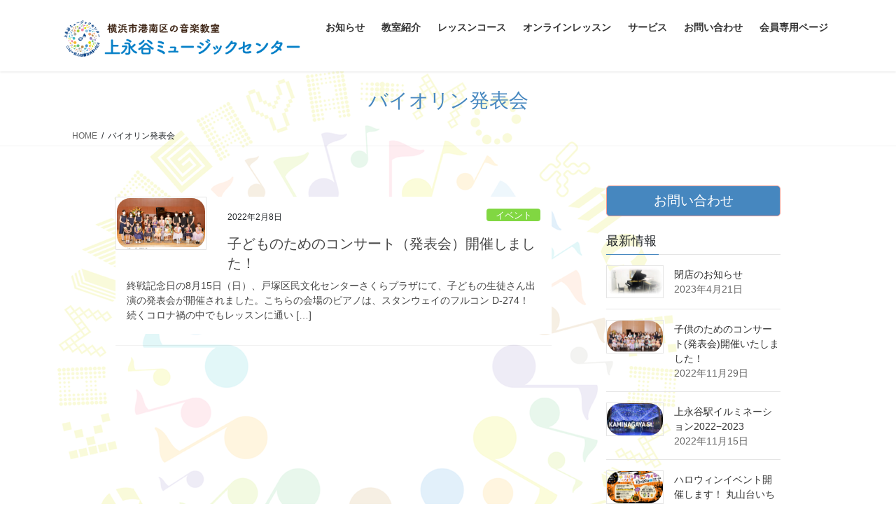

--- FILE ---
content_type: text/html; charset=UTF-8
request_url: https://kaminagaya-mc.com/tag/%E3%83%90%E3%82%A4%E3%82%AA%E3%83%AA%E3%83%B3%E7%99%BA%E8%A1%A8%E4%BC%9A/
body_size: 14553
content:
<!DOCTYPE html>
<html dir="ltr" lang="ja" prefix="og: https://ogp.me/ns#">
<head>
<meta charset="utf-8">
<meta http-equiv="X-UA-Compatible" content="IE=edge">
<meta name="viewport" content="width=device-width, initial-scale=1">
<!-- Google tag (gtag.js) --><script async src="https://www.googletagmanager.com/gtag/js?id=UA-2937997-2"></script><script>window.dataLayer = window.dataLayer || [];function gtag(){dataLayer.push(arguments);}gtag('js', new Date());gtag('config', 'UA-2937997-2');</script>
<title>バイオリン発表会 | 上永谷ミュージックセンター</title>

		<!-- All in One SEO 4.5.9.2 - aioseo.com -->
		<meta name="robots" content="max-image-preview:large" />
		<link rel="canonical" href="https://kaminagaya-mc.com/tag/%E3%83%90%E3%82%A4%E3%82%AA%E3%83%AA%E3%83%B3%E7%99%BA%E8%A1%A8%E4%BC%9A/" />
		<meta name="generator" content="All in One SEO (AIOSEO) 4.5.9.2" />
		<script type="application/ld+json" class="aioseo-schema">
			{"@context":"https:\/\/schema.org","@graph":[{"@type":"BreadcrumbList","@id":"https:\/\/kaminagaya-mc.com\/tag\/%E3%83%90%E3%82%A4%E3%82%AA%E3%83%AA%E3%83%B3%E7%99%BA%E8%A1%A8%E4%BC%9A\/#breadcrumblist","itemListElement":[{"@type":"ListItem","@id":"https:\/\/kaminagaya-mc.com\/#listItem","position":1,"name":"\u5bb6","item":"https:\/\/kaminagaya-mc.com\/","nextItem":"https:\/\/kaminagaya-mc.com\/tag\/%e3%83%90%e3%82%a4%e3%82%aa%e3%83%aa%e3%83%b3%e7%99%ba%e8%a1%a8%e4%bc%9a\/#listItem"},{"@type":"ListItem","@id":"https:\/\/kaminagaya-mc.com\/tag\/%e3%83%90%e3%82%a4%e3%82%aa%e3%83%aa%e3%83%b3%e7%99%ba%e8%a1%a8%e4%bc%9a\/#listItem","position":2,"name":"\u30d0\u30a4\u30aa\u30ea\u30f3\u767a\u8868\u4f1a","previousItem":"https:\/\/kaminagaya-mc.com\/#listItem"}]},{"@type":"CollectionPage","@id":"https:\/\/kaminagaya-mc.com\/tag\/%E3%83%90%E3%82%A4%E3%82%AA%E3%83%AA%E3%83%B3%E7%99%BA%E8%A1%A8%E4%BC%9A\/#collectionpage","url":"https:\/\/kaminagaya-mc.com\/tag\/%E3%83%90%E3%82%A4%E3%82%AA%E3%83%AA%E3%83%B3%E7%99%BA%E8%A1%A8%E4%BC%9A\/","name":"\u30d0\u30a4\u30aa\u30ea\u30f3\u767a\u8868\u4f1a | \u4e0a\u6c38\u8c37\u30df\u30e5\u30fc\u30b8\u30c3\u30af\u30bb\u30f3\u30bf\u30fc","inLanguage":"ja","isPartOf":{"@id":"https:\/\/kaminagaya-mc.com\/#website"},"breadcrumb":{"@id":"https:\/\/kaminagaya-mc.com\/tag\/%E3%83%90%E3%82%A4%E3%82%AA%E3%83%AA%E3%83%B3%E7%99%BA%E8%A1%A8%E4%BC%9A\/#breadcrumblist"}},{"@type":"Organization","@id":"https:\/\/kaminagaya-mc.com\/#organization","name":"\u4e0a\u6c38\u8c37\u30df\u30e5\u30fc\u30b8\u30c3\u30af\u30bb\u30f3\u30bf\u30fc","url":"https:\/\/kaminagaya-mc.com\/"},{"@type":"WebSite","@id":"https:\/\/kaminagaya-mc.com\/#website","url":"https:\/\/kaminagaya-mc.com\/","name":"\u4e0a\u6c38\u8c37\u30df\u30e5\u30fc\u30b8\u30c3\u30af\u30bb\u30f3\u30bf\u30fc","description":"\u6a2a\u6d5c\u5e02\u6e2f\u5357\u533a\u306e\u97f3\u697d\u6559\u5ba4","inLanguage":"ja","publisher":{"@id":"https:\/\/kaminagaya-mc.com\/#organization"}}]}
		</script>
		<!-- All in One SEO -->

<link rel="alternate" type="application/rss+xml" title="上永谷ミュージックセンター &raquo; フィード" href="https://kaminagaya-mc.com/feed/" />
<link rel="alternate" type="application/rss+xml" title="上永谷ミュージックセンター &raquo; コメントフィード" href="https://kaminagaya-mc.com/comments/feed/" />
<link rel="alternate" type="application/rss+xml" title="上永谷ミュージックセンター &raquo; バイオリン発表会 タグのフィード" href="https://kaminagaya-mc.com/tag/%e3%83%90%e3%82%a4%e3%82%aa%e3%83%aa%e3%83%b3%e7%99%ba%e8%a1%a8%e4%bc%9a/feed/" />
<meta name="description" content="バイオリン発表会 について 上永谷ミュージックセンター 横浜市港南区の音楽教室" /><script type="text/javascript">
/* <![CDATA[ */
window._wpemojiSettings = {"baseUrl":"https:\/\/s.w.org\/images\/core\/emoji\/14.0.0\/72x72\/","ext":".png","svgUrl":"https:\/\/s.w.org\/images\/core\/emoji\/14.0.0\/svg\/","svgExt":".svg","source":{"concatemoji":"https:\/\/kaminagaya-mc.com\/wp-includes\/js\/wp-emoji-release.min.js?ver=6.4.7"}};
/*! This file is auto-generated */
!function(i,n){var o,s,e;function c(e){try{var t={supportTests:e,timestamp:(new Date).valueOf()};sessionStorage.setItem(o,JSON.stringify(t))}catch(e){}}function p(e,t,n){e.clearRect(0,0,e.canvas.width,e.canvas.height),e.fillText(t,0,0);var t=new Uint32Array(e.getImageData(0,0,e.canvas.width,e.canvas.height).data),r=(e.clearRect(0,0,e.canvas.width,e.canvas.height),e.fillText(n,0,0),new Uint32Array(e.getImageData(0,0,e.canvas.width,e.canvas.height).data));return t.every(function(e,t){return e===r[t]})}function u(e,t,n){switch(t){case"flag":return n(e,"\ud83c\udff3\ufe0f\u200d\u26a7\ufe0f","\ud83c\udff3\ufe0f\u200b\u26a7\ufe0f")?!1:!n(e,"\ud83c\uddfa\ud83c\uddf3","\ud83c\uddfa\u200b\ud83c\uddf3")&&!n(e,"\ud83c\udff4\udb40\udc67\udb40\udc62\udb40\udc65\udb40\udc6e\udb40\udc67\udb40\udc7f","\ud83c\udff4\u200b\udb40\udc67\u200b\udb40\udc62\u200b\udb40\udc65\u200b\udb40\udc6e\u200b\udb40\udc67\u200b\udb40\udc7f");case"emoji":return!n(e,"\ud83e\udef1\ud83c\udffb\u200d\ud83e\udef2\ud83c\udfff","\ud83e\udef1\ud83c\udffb\u200b\ud83e\udef2\ud83c\udfff")}return!1}function f(e,t,n){var r="undefined"!=typeof WorkerGlobalScope&&self instanceof WorkerGlobalScope?new OffscreenCanvas(300,150):i.createElement("canvas"),a=r.getContext("2d",{willReadFrequently:!0}),o=(a.textBaseline="top",a.font="600 32px Arial",{});return e.forEach(function(e){o[e]=t(a,e,n)}),o}function t(e){var t=i.createElement("script");t.src=e,t.defer=!0,i.head.appendChild(t)}"undefined"!=typeof Promise&&(o="wpEmojiSettingsSupports",s=["flag","emoji"],n.supports={everything:!0,everythingExceptFlag:!0},e=new Promise(function(e){i.addEventListener("DOMContentLoaded",e,{once:!0})}),new Promise(function(t){var n=function(){try{var e=JSON.parse(sessionStorage.getItem(o));if("object"==typeof e&&"number"==typeof e.timestamp&&(new Date).valueOf()<e.timestamp+604800&&"object"==typeof e.supportTests)return e.supportTests}catch(e){}return null}();if(!n){if("undefined"!=typeof Worker&&"undefined"!=typeof OffscreenCanvas&&"undefined"!=typeof URL&&URL.createObjectURL&&"undefined"!=typeof Blob)try{var e="postMessage("+f.toString()+"("+[JSON.stringify(s),u.toString(),p.toString()].join(",")+"));",r=new Blob([e],{type:"text/javascript"}),a=new Worker(URL.createObjectURL(r),{name:"wpTestEmojiSupports"});return void(a.onmessage=function(e){c(n=e.data),a.terminate(),t(n)})}catch(e){}c(n=f(s,u,p))}t(n)}).then(function(e){for(var t in e)n.supports[t]=e[t],n.supports.everything=n.supports.everything&&n.supports[t],"flag"!==t&&(n.supports.everythingExceptFlag=n.supports.everythingExceptFlag&&n.supports[t]);n.supports.everythingExceptFlag=n.supports.everythingExceptFlag&&!n.supports.flag,n.DOMReady=!1,n.readyCallback=function(){n.DOMReady=!0}}).then(function(){return e}).then(function(){var e;n.supports.everything||(n.readyCallback(),(e=n.source||{}).concatemoji?t(e.concatemoji):e.wpemoji&&e.twemoji&&(t(e.twemoji),t(e.wpemoji)))}))}((window,document),window._wpemojiSettings);
/* ]]> */
</script>
<link rel='stylesheet' id='vkExUnit_common_style-css' href='https://kaminagaya-mc.com/wp-content/plugins/vk-all-in-one-expansion-unit/assets/css/vkExUnit_style.css?ver=9.97.0.1' type='text/css' media='all' />
<style id='vkExUnit_common_style-inline-css' type='text/css'>
.veu_promotion-alert__content--text { border: 1px solid rgba(0,0,0,0.125); padding: 0.5em 1em; border-radius: var(--vk-size-radius); margin-bottom: var(--vk-margin-block-bottom); font-size: 0.875rem; } /* Alert Content部分に段落タグを入れた場合に最後の段落の余白を0にする */ .veu_promotion-alert__content--text p:last-of-type{ margin-bottom:0; margin-top: 0; }
:root {--ver_page_top_button_url:url(https://kaminagaya-mc.com/wp-content/plugins/vk-all-in-one-expansion-unit/assets/images/to-top-btn-icon.svg);}@font-face {font-weight: normal;font-style: normal;font-family: "vk_sns";src: url("https://kaminagaya-mc.com/wp-content/plugins/vk-all-in-one-expansion-unit/inc/sns/icons/fonts/vk_sns.eot?-bq20cj");src: url("https://kaminagaya-mc.com/wp-content/plugins/vk-all-in-one-expansion-unit/inc/sns/icons/fonts/vk_sns.eot?#iefix-bq20cj") format("embedded-opentype"),url("https://kaminagaya-mc.com/wp-content/plugins/vk-all-in-one-expansion-unit/inc/sns/icons/fonts/vk_sns.woff?-bq20cj") format("woff"),url("https://kaminagaya-mc.com/wp-content/plugins/vk-all-in-one-expansion-unit/inc/sns/icons/fonts/vk_sns.ttf?-bq20cj") format("truetype"),url("https://kaminagaya-mc.com/wp-content/plugins/vk-all-in-one-expansion-unit/inc/sns/icons/fonts/vk_sns.svg?-bq20cj#vk_sns") format("svg");}
</style>
<style id='wp-emoji-styles-inline-css' type='text/css'>

	img.wp-smiley, img.emoji {
		display: inline !important;
		border: none !important;
		box-shadow: none !important;
		height: 1em !important;
		width: 1em !important;
		margin: 0 0.07em !important;
		vertical-align: -0.1em !important;
		background: none !important;
		padding: 0 !important;
	}
</style>
<link rel='stylesheet' id='wp-block-library-css' href='https://kaminagaya-mc.com/wp-includes/css/dist/block-library/style.min.css?ver=6.4.7' type='text/css' media='all' />
<style id='wp-block-library-inline-css' type='text/css'>
.vk-cols--reverse{flex-direction:row-reverse}.vk-cols--hasbtn{margin-bottom:0}.vk-cols--hasbtn>.row>.vk_gridColumn_item,.vk-cols--hasbtn>.wp-block-column{position:relative;padding-bottom:3em}.vk-cols--hasbtn>.row>.vk_gridColumn_item>.wp-block-buttons,.vk-cols--hasbtn>.row>.vk_gridColumn_item>.vk_button,.vk-cols--hasbtn>.wp-block-column>.wp-block-buttons,.vk-cols--hasbtn>.wp-block-column>.vk_button{position:absolute;bottom:0;width:100%}.vk-cols--fit.wp-block-columns{gap:0}.vk-cols--fit.wp-block-columns,.vk-cols--fit.wp-block-columns:not(.is-not-stacked-on-mobile){margin-top:0;margin-bottom:0;justify-content:space-between}.vk-cols--fit.wp-block-columns>.wp-block-column *:last-child,.vk-cols--fit.wp-block-columns:not(.is-not-stacked-on-mobile)>.wp-block-column *:last-child{margin-bottom:0}.vk-cols--fit.wp-block-columns>.wp-block-column>.wp-block-cover,.vk-cols--fit.wp-block-columns:not(.is-not-stacked-on-mobile)>.wp-block-column>.wp-block-cover{margin-top:0}.vk-cols--fit.wp-block-columns.has-background,.vk-cols--fit.wp-block-columns:not(.is-not-stacked-on-mobile).has-background{padding:0}@media(max-width: 599px){.vk-cols--fit.wp-block-columns:not(.has-background)>.wp-block-column:not(.has-background),.vk-cols--fit.wp-block-columns:not(.is-not-stacked-on-mobile):not(.has-background)>.wp-block-column:not(.has-background){padding-left:0 !important;padding-right:0 !important}}@media(min-width: 782px){.vk-cols--fit.wp-block-columns .block-editor-block-list__block.wp-block-column:not(:first-child),.vk-cols--fit.wp-block-columns>.wp-block-column:not(:first-child),.vk-cols--fit.wp-block-columns:not(.is-not-stacked-on-mobile) .block-editor-block-list__block.wp-block-column:not(:first-child),.vk-cols--fit.wp-block-columns:not(.is-not-stacked-on-mobile)>.wp-block-column:not(:first-child){margin-left:0}}@media(min-width: 600px)and (max-width: 781px){.vk-cols--fit.wp-block-columns .wp-block-column:nth-child(2n),.vk-cols--fit.wp-block-columns:not(.is-not-stacked-on-mobile) .wp-block-column:nth-child(2n){margin-left:0}.vk-cols--fit.wp-block-columns .wp-block-column:not(:only-child),.vk-cols--fit.wp-block-columns:not(.is-not-stacked-on-mobile) .wp-block-column:not(:only-child){flex-basis:50% !important}}.vk-cols--fit--gap1.wp-block-columns{gap:1px}@media(min-width: 600px)and (max-width: 781px){.vk-cols--fit--gap1.wp-block-columns .wp-block-column:not(:only-child){flex-basis:calc(50% - 1px) !important}}.vk-cols--fit.vk-cols--grid>.block-editor-block-list__block,.vk-cols--fit.vk-cols--grid>.wp-block-column,.vk-cols--fit.vk-cols--grid:not(.is-not-stacked-on-mobile)>.block-editor-block-list__block,.vk-cols--fit.vk-cols--grid:not(.is-not-stacked-on-mobile)>.wp-block-column{flex-basis:50%;box-sizing:border-box}@media(max-width: 599px){.vk-cols--fit.vk-cols--grid.vk-cols--grid--alignfull>.wp-block-column:nth-child(2)>.wp-block-cover,.vk-cols--fit.vk-cols--grid:not(.is-not-stacked-on-mobile).vk-cols--grid--alignfull>.wp-block-column:nth-child(2)>.wp-block-cover{width:100vw;margin-right:calc((100% - 100vw)/2);margin-left:calc((100% - 100vw)/2)}}@media(min-width: 600px){.vk-cols--fit.vk-cols--grid.vk-cols--grid--alignfull>.wp-block-column:nth-child(2)>.wp-block-cover,.vk-cols--fit.vk-cols--grid:not(.is-not-stacked-on-mobile).vk-cols--grid--alignfull>.wp-block-column:nth-child(2)>.wp-block-cover{margin-right:calc(100% - 50vw);width:50vw}}@media(min-width: 600px){.vk-cols--fit.vk-cols--grid.vk-cols--grid--alignfull.vk-cols--reverse>.wp-block-column,.vk-cols--fit.vk-cols--grid:not(.is-not-stacked-on-mobile).vk-cols--grid--alignfull.vk-cols--reverse>.wp-block-column{margin-left:0;margin-right:0}.vk-cols--fit.vk-cols--grid.vk-cols--grid--alignfull.vk-cols--reverse>.wp-block-column:nth-child(2)>.wp-block-cover,.vk-cols--fit.vk-cols--grid:not(.is-not-stacked-on-mobile).vk-cols--grid--alignfull.vk-cols--reverse>.wp-block-column:nth-child(2)>.wp-block-cover{margin-left:calc(100% - 50vw)}}.vk-cols--menu h2,.vk-cols--menu h3,.vk-cols--menu h4,.vk-cols--menu h5{margin-bottom:.2em;text-shadow:#000 0 0 10px}.vk-cols--menu h2:first-child,.vk-cols--menu h3:first-child,.vk-cols--menu h4:first-child,.vk-cols--menu h5:first-child{margin-top:0}.vk-cols--menu p{margin-bottom:1rem;text-shadow:#000 0 0 10px}.vk-cols--menu .wp-block-cover__inner-container:last-child{margin-bottom:0}.vk-cols--fitbnrs .wp-block-column .wp-block-cover:hover img{filter:unset}.vk-cols--fitbnrs .wp-block-column .wp-block-cover:hover{background-color:unset}.vk-cols--fitbnrs .wp-block-column .wp-block-cover:hover .wp-block-cover__image-background{filter:unset !important}.vk-cols--fitbnrs .wp-block-cover__inner-container{position:absolute;height:100%;width:100%}.vk-cols--fitbnrs .vk_button{height:100%;margin:0}.vk-cols--fitbnrs .vk_button .vk_button_btn,.vk-cols--fitbnrs .vk_button .btn{height:100%;width:100%;border:none;box-shadow:none;background-color:unset !important;transition:unset}.vk-cols--fitbnrs .vk_button .vk_button_btn:hover,.vk-cols--fitbnrs .vk_button .btn:hover{transition:unset}.vk-cols--fitbnrs .vk_button .vk_button_btn:after,.vk-cols--fitbnrs .vk_button .btn:after{border:none}.vk-cols--fitbnrs .vk_button .vk_button_link_txt{width:100%;position:absolute;top:50%;left:50%;transform:translateY(-50%) translateX(-50%);font-size:2rem;text-shadow:#000 0 0 10px}.vk-cols--fitbnrs .vk_button .vk_button_link_subCaption{width:100%;position:absolute;top:calc(50% + 2.2em);left:50%;transform:translateY(-50%) translateX(-50%);text-shadow:#000 0 0 10px}@media(min-width: 992px){.vk-cols--media.wp-block-columns{gap:3rem}}.vk-fit-map figure{margin-bottom:0}.vk-fit-map iframe{position:relative;margin-bottom:0;display:block;max-height:400px;width:100vw}.vk-fit-map:is(.alignfull,.alignwide) div{max-width:100%}.vk-table--th--width25 :where(tr>*:first-child){width:25%}.vk-table--th--width30 :where(tr>*:first-child){width:30%}.vk-table--th--width35 :where(tr>*:first-child){width:35%}.vk-table--th--width40 :where(tr>*:first-child){width:40%}.vk-table--th--bg-bright :where(tr>*:first-child){background-color:var(--wp--preset--color--bg-secondary, rgba(0, 0, 0, 0.05))}@media(max-width: 599px){.vk-table--mobile-block :is(th,td){width:100%;display:block}.vk-table--mobile-block.wp-block-table table :is(th,td){border-top:none}}.vk-table--width--th25 :where(tr>*:first-child){width:25%}.vk-table--width--th30 :where(tr>*:first-child){width:30%}.vk-table--width--th35 :where(tr>*:first-child){width:35%}.vk-table--width--th40 :where(tr>*:first-child){width:40%}.no-margin{margin:0}@media(max-width: 599px){.wp-block-image.vk-aligncenter--mobile>.alignright{float:none;margin-left:auto;margin-right:auto}.vk-no-padding-horizontal--mobile{padding-left:0 !important;padding-right:0 !important}}
/* VK Color Palettes */
</style>
<link rel='stylesheet' id='vk-swiper-style-css' href='https://kaminagaya-mc.com/wp-content/plugins/vk-blocks/vendor/vektor-inc/vk-swiper/src/assets/css/swiper-bundle.min.css?ver=11.0.2' type='text/css' media='all' />
<link rel='stylesheet' id='vk-blocks/slider-css' href='https://kaminagaya-mc.com/wp-content/plugins/vk-blocks/build/slider/style.css?ver=1.70.0.1' type='text/css' media='all' />
<style id='classic-theme-styles-inline-css' type='text/css'>
/*! This file is auto-generated */
.wp-block-button__link{color:#fff;background-color:#32373c;border-radius:9999px;box-shadow:none;text-decoration:none;padding:calc(.667em + 2px) calc(1.333em + 2px);font-size:1.125em}.wp-block-file__button{background:#32373c;color:#fff;text-decoration:none}
</style>
<style id='global-styles-inline-css' type='text/css'>
body{--wp--preset--color--black: #000000;--wp--preset--color--cyan-bluish-gray: #abb8c3;--wp--preset--color--white: #ffffff;--wp--preset--color--pale-pink: #f78da7;--wp--preset--color--vivid-red: #cf2e2e;--wp--preset--color--luminous-vivid-orange: #ff6900;--wp--preset--color--luminous-vivid-amber: #fcb900;--wp--preset--color--light-green-cyan: #7bdcb5;--wp--preset--color--vivid-green-cyan: #00d084;--wp--preset--color--pale-cyan-blue: #8ed1fc;--wp--preset--color--vivid-cyan-blue: #0693e3;--wp--preset--color--vivid-purple: #9b51e0;--wp--preset--gradient--vivid-cyan-blue-to-vivid-purple: linear-gradient(135deg,rgba(6,147,227,1) 0%,rgb(155,81,224) 100%);--wp--preset--gradient--light-green-cyan-to-vivid-green-cyan: linear-gradient(135deg,rgb(122,220,180) 0%,rgb(0,208,130) 100%);--wp--preset--gradient--luminous-vivid-amber-to-luminous-vivid-orange: linear-gradient(135deg,rgba(252,185,0,1) 0%,rgba(255,105,0,1) 100%);--wp--preset--gradient--luminous-vivid-orange-to-vivid-red: linear-gradient(135deg,rgba(255,105,0,1) 0%,rgb(207,46,46) 100%);--wp--preset--gradient--very-light-gray-to-cyan-bluish-gray: linear-gradient(135deg,rgb(238,238,238) 0%,rgb(169,184,195) 100%);--wp--preset--gradient--cool-to-warm-spectrum: linear-gradient(135deg,rgb(74,234,220) 0%,rgb(151,120,209) 20%,rgb(207,42,186) 40%,rgb(238,44,130) 60%,rgb(251,105,98) 80%,rgb(254,248,76) 100%);--wp--preset--gradient--blush-light-purple: linear-gradient(135deg,rgb(255,206,236) 0%,rgb(152,150,240) 100%);--wp--preset--gradient--blush-bordeaux: linear-gradient(135deg,rgb(254,205,165) 0%,rgb(254,45,45) 50%,rgb(107,0,62) 100%);--wp--preset--gradient--luminous-dusk: linear-gradient(135deg,rgb(255,203,112) 0%,rgb(199,81,192) 50%,rgb(65,88,208) 100%);--wp--preset--gradient--pale-ocean: linear-gradient(135deg,rgb(255,245,203) 0%,rgb(182,227,212) 50%,rgb(51,167,181) 100%);--wp--preset--gradient--electric-grass: linear-gradient(135deg,rgb(202,248,128) 0%,rgb(113,206,126) 100%);--wp--preset--gradient--midnight: linear-gradient(135deg,rgb(2,3,129) 0%,rgb(40,116,252) 100%);--wp--preset--font-size--small: 13px;--wp--preset--font-size--medium: 20px;--wp--preset--font-size--large: 36px;--wp--preset--font-size--x-large: 42px;--wp--preset--spacing--20: 0.44rem;--wp--preset--spacing--30: 0.67rem;--wp--preset--spacing--40: 1rem;--wp--preset--spacing--50: 1.5rem;--wp--preset--spacing--60: 2.25rem;--wp--preset--spacing--70: 3.38rem;--wp--preset--spacing--80: 5.06rem;--wp--preset--shadow--natural: 6px 6px 9px rgba(0, 0, 0, 0.2);--wp--preset--shadow--deep: 12px 12px 50px rgba(0, 0, 0, 0.4);--wp--preset--shadow--sharp: 6px 6px 0px rgba(0, 0, 0, 0.2);--wp--preset--shadow--outlined: 6px 6px 0px -3px rgba(255, 255, 255, 1), 6px 6px rgba(0, 0, 0, 1);--wp--preset--shadow--crisp: 6px 6px 0px rgba(0, 0, 0, 1);}:where(.is-layout-flex){gap: 0.5em;}:where(.is-layout-grid){gap: 0.5em;}body .is-layout-flow > .alignleft{float: left;margin-inline-start: 0;margin-inline-end: 2em;}body .is-layout-flow > .alignright{float: right;margin-inline-start: 2em;margin-inline-end: 0;}body .is-layout-flow > .aligncenter{margin-left: auto !important;margin-right: auto !important;}body .is-layout-constrained > .alignleft{float: left;margin-inline-start: 0;margin-inline-end: 2em;}body .is-layout-constrained > .alignright{float: right;margin-inline-start: 2em;margin-inline-end: 0;}body .is-layout-constrained > .aligncenter{margin-left: auto !important;margin-right: auto !important;}body .is-layout-constrained > :where(:not(.alignleft):not(.alignright):not(.alignfull)){max-width: var(--wp--style--global--content-size);margin-left: auto !important;margin-right: auto !important;}body .is-layout-constrained > .alignwide{max-width: var(--wp--style--global--wide-size);}body .is-layout-flex{display: flex;}body .is-layout-flex{flex-wrap: wrap;align-items: center;}body .is-layout-flex > *{margin: 0;}body .is-layout-grid{display: grid;}body .is-layout-grid > *{margin: 0;}:where(.wp-block-columns.is-layout-flex){gap: 2em;}:where(.wp-block-columns.is-layout-grid){gap: 2em;}:where(.wp-block-post-template.is-layout-flex){gap: 1.25em;}:where(.wp-block-post-template.is-layout-grid){gap: 1.25em;}.has-black-color{color: var(--wp--preset--color--black) !important;}.has-cyan-bluish-gray-color{color: var(--wp--preset--color--cyan-bluish-gray) !important;}.has-white-color{color: var(--wp--preset--color--white) !important;}.has-pale-pink-color{color: var(--wp--preset--color--pale-pink) !important;}.has-vivid-red-color{color: var(--wp--preset--color--vivid-red) !important;}.has-luminous-vivid-orange-color{color: var(--wp--preset--color--luminous-vivid-orange) !important;}.has-luminous-vivid-amber-color{color: var(--wp--preset--color--luminous-vivid-amber) !important;}.has-light-green-cyan-color{color: var(--wp--preset--color--light-green-cyan) !important;}.has-vivid-green-cyan-color{color: var(--wp--preset--color--vivid-green-cyan) !important;}.has-pale-cyan-blue-color{color: var(--wp--preset--color--pale-cyan-blue) !important;}.has-vivid-cyan-blue-color{color: var(--wp--preset--color--vivid-cyan-blue) !important;}.has-vivid-purple-color{color: var(--wp--preset--color--vivid-purple) !important;}.has-black-background-color{background-color: var(--wp--preset--color--black) !important;}.has-cyan-bluish-gray-background-color{background-color: var(--wp--preset--color--cyan-bluish-gray) !important;}.has-white-background-color{background-color: var(--wp--preset--color--white) !important;}.has-pale-pink-background-color{background-color: var(--wp--preset--color--pale-pink) !important;}.has-vivid-red-background-color{background-color: var(--wp--preset--color--vivid-red) !important;}.has-luminous-vivid-orange-background-color{background-color: var(--wp--preset--color--luminous-vivid-orange) !important;}.has-luminous-vivid-amber-background-color{background-color: var(--wp--preset--color--luminous-vivid-amber) !important;}.has-light-green-cyan-background-color{background-color: var(--wp--preset--color--light-green-cyan) !important;}.has-vivid-green-cyan-background-color{background-color: var(--wp--preset--color--vivid-green-cyan) !important;}.has-pale-cyan-blue-background-color{background-color: var(--wp--preset--color--pale-cyan-blue) !important;}.has-vivid-cyan-blue-background-color{background-color: var(--wp--preset--color--vivid-cyan-blue) !important;}.has-vivid-purple-background-color{background-color: var(--wp--preset--color--vivid-purple) !important;}.has-black-border-color{border-color: var(--wp--preset--color--black) !important;}.has-cyan-bluish-gray-border-color{border-color: var(--wp--preset--color--cyan-bluish-gray) !important;}.has-white-border-color{border-color: var(--wp--preset--color--white) !important;}.has-pale-pink-border-color{border-color: var(--wp--preset--color--pale-pink) !important;}.has-vivid-red-border-color{border-color: var(--wp--preset--color--vivid-red) !important;}.has-luminous-vivid-orange-border-color{border-color: var(--wp--preset--color--luminous-vivid-orange) !important;}.has-luminous-vivid-amber-border-color{border-color: var(--wp--preset--color--luminous-vivid-amber) !important;}.has-light-green-cyan-border-color{border-color: var(--wp--preset--color--light-green-cyan) !important;}.has-vivid-green-cyan-border-color{border-color: var(--wp--preset--color--vivid-green-cyan) !important;}.has-pale-cyan-blue-border-color{border-color: var(--wp--preset--color--pale-cyan-blue) !important;}.has-vivid-cyan-blue-border-color{border-color: var(--wp--preset--color--vivid-cyan-blue) !important;}.has-vivid-purple-border-color{border-color: var(--wp--preset--color--vivid-purple) !important;}.has-vivid-cyan-blue-to-vivid-purple-gradient-background{background: var(--wp--preset--gradient--vivid-cyan-blue-to-vivid-purple) !important;}.has-light-green-cyan-to-vivid-green-cyan-gradient-background{background: var(--wp--preset--gradient--light-green-cyan-to-vivid-green-cyan) !important;}.has-luminous-vivid-amber-to-luminous-vivid-orange-gradient-background{background: var(--wp--preset--gradient--luminous-vivid-amber-to-luminous-vivid-orange) !important;}.has-luminous-vivid-orange-to-vivid-red-gradient-background{background: var(--wp--preset--gradient--luminous-vivid-orange-to-vivid-red) !important;}.has-very-light-gray-to-cyan-bluish-gray-gradient-background{background: var(--wp--preset--gradient--very-light-gray-to-cyan-bluish-gray) !important;}.has-cool-to-warm-spectrum-gradient-background{background: var(--wp--preset--gradient--cool-to-warm-spectrum) !important;}.has-blush-light-purple-gradient-background{background: var(--wp--preset--gradient--blush-light-purple) !important;}.has-blush-bordeaux-gradient-background{background: var(--wp--preset--gradient--blush-bordeaux) !important;}.has-luminous-dusk-gradient-background{background: var(--wp--preset--gradient--luminous-dusk) !important;}.has-pale-ocean-gradient-background{background: var(--wp--preset--gradient--pale-ocean) !important;}.has-electric-grass-gradient-background{background: var(--wp--preset--gradient--electric-grass) !important;}.has-midnight-gradient-background{background: var(--wp--preset--gradient--midnight) !important;}.has-small-font-size{font-size: var(--wp--preset--font-size--small) !important;}.has-medium-font-size{font-size: var(--wp--preset--font-size--medium) !important;}.has-large-font-size{font-size: var(--wp--preset--font-size--large) !important;}.has-x-large-font-size{font-size: var(--wp--preset--font-size--x-large) !important;}
.wp-block-navigation a:where(:not(.wp-element-button)){color: inherit;}
:where(.wp-block-post-template.is-layout-flex){gap: 1.25em;}:where(.wp-block-post-template.is-layout-grid){gap: 1.25em;}
:where(.wp-block-columns.is-layout-flex){gap: 2em;}:where(.wp-block-columns.is-layout-grid){gap: 2em;}
.wp-block-pullquote{font-size: 1.5em;line-height: 1.6;}
</style>
<link rel='stylesheet' id='contact-form-7-css' href='https://kaminagaya-mc.com/wp-content/plugins/contact-form-7/includes/css/styles.css?ver=5.9.3' type='text/css' media='all' />
<link rel='stylesheet' id='veu-cta-css' href='https://kaminagaya-mc.com/wp-content/plugins/vk-all-in-one-expansion-unit/inc/call-to-action/package/assets/css/style.css?ver=9.97.0.1' type='text/css' media='all' />
<link rel='stylesheet' id='wpos-slick-style-css' href='https://kaminagaya-mc.com/wp-content/plugins/wp-responsive-recent-post-slider/assets/css/slick.css?ver=3.5.1' type='text/css' media='all' />
<link rel='stylesheet' id='wppsac-public-style-css' href='https://kaminagaya-mc.com/wp-content/plugins/wp-responsive-recent-post-slider/assets/css/recent-post-style.css?ver=3.5.1' type='text/css' media='all' />
<link rel='stylesheet' id='parent-style-css' href='https://kaminagaya-mc.com/wp-content/themes/lightning/_g2/style.css?ver=6.4.7' type='text/css' media='all' />
<link rel='stylesheet' id='child-style-css' href='https://kaminagaya-mc.com/wp-content/themes/lightning-child/style.css?ver=6.4.7' type='text/css' media='all' />
<link rel='stylesheet' id='bootstrap-4-style-css' href='https://kaminagaya-mc.com/wp-content/themes/lightning/_g2/library/bootstrap-4/css/bootstrap.min.css?ver=4.5.0' type='text/css' media='all' />
<link rel='stylesheet' id='lightning-common-style-css' href='https://kaminagaya-mc.com/wp-content/themes/lightning/_g2/assets/css/common.css?ver=15.33.1' type='text/css' media='all' />
<style id='lightning-common-style-inline-css' type='text/css'>
/* vk-mobile-nav */:root {--vk-mobile-nav-menu-btn-bg-src: url("https://kaminagaya-mc.com/wp-content/themes/lightning/_g2/inc/vk-mobile-nav/package/images/vk-menu-btn-black.svg");--vk-mobile-nav-menu-btn-close-bg-src: url("https://kaminagaya-mc.com/wp-content/themes/lightning/_g2/inc/vk-mobile-nav/package/images/vk-menu-close-black.svg");--vk-menu-acc-icon-open-black-bg-src: url("https://kaminagaya-mc.com/wp-content/themes/lightning/_g2/inc/vk-mobile-nav/package/images/vk-menu-acc-icon-open-black.svg");--vk-menu-acc-icon-open-white-bg-src: url("https://kaminagaya-mc.com/wp-content/themes/lightning/_g2/inc/vk-mobile-nav/package/images/vk-menu-acc-icon-open-white.svg");--vk-menu-acc-icon-close-black-bg-src: url("https://kaminagaya-mc.com/wp-content/themes/lightning/_g2/inc/vk-mobile-nav/package/images/vk-menu-close-black.svg");--vk-menu-acc-icon-close-white-bg-src: url("https://kaminagaya-mc.com/wp-content/themes/lightning/_g2/inc/vk-mobile-nav/package/images/vk-menu-close-white.svg");}
</style>
<link rel='stylesheet' id='lightning-design-style-css' href='https://kaminagaya-mc.com/wp-content/themes/lightning/_g2/design-skin/origin2/css/style.css?ver=15.33.1' type='text/css' media='all' />
<style id='lightning-design-style-inline-css' type='text/css'>
:root {--color-key:#4687bf;--wp--preset--color--vk-color-primary:#4687bf;--color-key-dark:#f7998f;}
/* ltg common custom */:root {--vk-menu-acc-btn-border-color:#333;--vk-color-primary:#4687bf;--vk-color-primary-dark:#f7998f;--vk-color-primary-vivid:#4d95d2;--color-key:#4687bf;--wp--preset--color--vk-color-primary:#4687bf;--color-key-dark:#f7998f;}.veu_color_txt_key { color:#f7998f ; }.veu_color_bg_key { background-color:#f7998f ; }.veu_color_border_key { border-color:#f7998f ; }.btn-default { border-color:#4687bf;color:#4687bf;}.btn-default:focus,.btn-default:hover { border-color:#4687bf;background-color: #4687bf; }.wp-block-search__button,.btn-primary { background-color:#4687bf;border-color:#f7998f; }.wp-block-search__button:focus,.wp-block-search__button:hover,.btn-primary:not(:disabled):not(.disabled):active,.btn-primary:focus,.btn-primary:hover { background-color:#f7998f;border-color:#4687bf; }.btn-outline-primary { color : #4687bf ; border-color:#4687bf; }.btn-outline-primary:not(:disabled):not(.disabled):active,.btn-outline-primary:focus,.btn-outline-primary:hover { color : #fff; background-color:#4687bf;border-color:#f7998f; }a { color:#ff9933; }a:hover { color:#dd3333; }
.tagcloud a:before { font-family: "Font Awesome 7 Free";content: "\f02b";font-weight: bold; }
.media .media-body .media-heading a:hover { color:#4687bf; }@media (min-width: 768px){.gMenu > li:before,.gMenu > li.menu-item-has-children::after { border-bottom-color:#f7998f }.gMenu li li { background-color:#f7998f }.gMenu li li a:hover { background-color:#4687bf; }} /* @media (min-width: 768px) */.page-header { background-color:#4687bf; }h2,.mainSection-title { border-top-color:#4687bf; }h3:after,.subSection-title:after { border-bottom-color:#4687bf; }ul.page-numbers li span.page-numbers.current,.page-link dl .post-page-numbers.current { background-color:#4687bf; }.pager li > a { border-color:#4687bf;color:#4687bf;}.pager li > a:hover { background-color:#4687bf;color:#fff;}.siteFooter { border-top-color:#4687bf; }dt { border-left-color:#4687bf; }:root {--g_nav_main_acc_icon_open_url:url(https://kaminagaya-mc.com/wp-content/themes/lightning/_g2/inc/vk-mobile-nav/package/images/vk-menu-acc-icon-open-black.svg);--g_nav_main_acc_icon_close_url: url(https://kaminagaya-mc.com/wp-content/themes/lightning/_g2/inc/vk-mobile-nav/package/images/vk-menu-close-black.svg);--g_nav_sub_acc_icon_open_url: url(https://kaminagaya-mc.com/wp-content/themes/lightning/_g2/inc/vk-mobile-nav/package/images/vk-menu-acc-icon-open-white.svg);--g_nav_sub_acc_icon_close_url: url(https://kaminagaya-mc.com/wp-content/themes/lightning/_g2/inc/vk-mobile-nav/package/images/vk-menu-close-white.svg);}
</style>
<link rel='stylesheet' id='vk-blocks-build-css-css' href='https://kaminagaya-mc.com/wp-content/plugins/vk-blocks/build/block-build.css?ver=1.70.0.1' type='text/css' media='all' />
<style id='vk-blocks-build-css-inline-css' type='text/css'>
:root {--vk_flow-arrow: url(https://kaminagaya-mc.com/wp-content/plugins/vk-blocks/inc/vk-blocks/images/arrow_bottom.svg);--vk_image-mask-wave01: url(https://kaminagaya-mc.com/wp-content/plugins/vk-blocks/inc/vk-blocks/images/wave01.svg);--vk_image-mask-wave02: url(https://kaminagaya-mc.com/wp-content/plugins/vk-blocks/inc/vk-blocks/images/wave02.svg);--vk_image-mask-wave03: url(https://kaminagaya-mc.com/wp-content/plugins/vk-blocks/inc/vk-blocks/images/wave03.svg);--vk_image-mask-wave04: url(https://kaminagaya-mc.com/wp-content/plugins/vk-blocks/inc/vk-blocks/images/wave04.svg);}

	:root {

		--vk-balloon-border-width:1px;

		--vk-balloon-speech-offset:-12px;
	}
	
</style>
<link rel='stylesheet' id='lightning-theme-style-css' href='https://kaminagaya-mc.com/wp-content/themes/lightning-child/style.css?ver=15.33.1' type='text/css' media='all' />
<link rel='stylesheet' id='vk-font-awesome-css' href='https://kaminagaya-mc.com/wp-content/themes/lightning/vendor/vektor-inc/font-awesome-versions/src/font-awesome/css/all.min.css?ver=7.1.0' type='text/css' media='all' />
<link rel='stylesheet' id='cf7cf-style-css' href='https://kaminagaya-mc.com/wp-content/plugins/cf7-conditional-fields/style.css?ver=2.4.8' type='text/css' media='all' />
<script type="text/javascript" src="https://kaminagaya-mc.com/wp-includes/js/jquery/jquery.min.js?ver=3.7.1" id="jquery-core-js"></script>
<script type="text/javascript" src="https://kaminagaya-mc.com/wp-includes/js/jquery/jquery-migrate.min.js?ver=3.4.1" id="jquery-migrate-js"></script>
<link rel="https://api.w.org/" href="https://kaminagaya-mc.com/wp-json/" /><link rel="alternate" type="application/json" href="https://kaminagaya-mc.com/wp-json/wp/v2/tags/46" /><link rel="EditURI" type="application/rsd+xml" title="RSD" href="https://kaminagaya-mc.com/xmlrpc.php?rsd" />
<meta name="generator" content="WordPress 6.4.7" />
<style id="lightning-color-custom-for-plugins" type="text/css">/* ltg theme common */.color_key_bg,.color_key_bg_hover:hover{background-color: #4687bf;}.color_key_txt,.color_key_txt_hover:hover{color: #4687bf;}.color_key_border,.color_key_border_hover:hover{border-color: #4687bf;}.color_key_dark_bg,.color_key_dark_bg_hover:hover{background-color: #f7998f;}.color_key_dark_txt,.color_key_dark_txt_hover:hover{color: #f7998f;}.color_key_dark_border,.color_key_dark_border_hover:hover{border-color: #f7998f;}</style><style type="text/css" id="custom-background-css">
body.custom-background { background-image: url("https://kaminagaya-mc.com/wp-content/uploads/2021/07/back.png"); background-position: left top; background-size: auto; background-repeat: repeat; background-attachment: scroll; }
</style>
	<!-- [ VK All in One Expansion Unit OGP ] -->
<meta property="og:site_name" content="上永谷ミュージックセンター" />
<meta property="og:url" content="https://kaminagaya-mc.com/news/1595/" />
<meta property="og:title" content="バイオリン発表会 | 上永谷ミュージックセンター" />
<meta property="og:description" content="バイオリン発表会 について 上永谷ミュージックセンター 横浜市港南区の音楽教室" />
<meta property="og:type" content="article" />
<!-- [ / VK All in One Expansion Unit OGP ] -->
<!-- [ VK All in One Expansion Unit twitter card ] -->
<meta name="twitter:card" content="summary_large_image">
<meta name="twitter:description" content="バイオリン発表会 について 上永谷ミュージックセンター 横浜市港南区の音楽教室">
<meta name="twitter:title" content="バイオリン発表会 | 上永谷ミュージックセンター">
<meta name="twitter:url" content="https://kaminagaya-mc.com/news/1595/">
	<meta name="twitter:domain" content="kaminagaya-mc.com">
	<!-- [ / VK All in One Expansion Unit twitter card ] -->
	<link rel="icon" href="https://kaminagaya-mc.com/wp-content/uploads/2021/07/cropped-icon02-32x32.png" sizes="32x32" />
<link rel="icon" href="https://kaminagaya-mc.com/wp-content/uploads/2021/07/cropped-icon02-192x192.png" sizes="192x192" />
<link rel="apple-touch-icon" href="https://kaminagaya-mc.com/wp-content/uploads/2021/07/cropped-icon02-180x180.png" />
<meta name="msapplication-TileImage" content="https://kaminagaya-mc.com/wp-content/uploads/2021/07/cropped-icon02-270x270.png" />

</head>
<body class="archive tag tag-46 custom-background post-type-post vk-blocks fa_v7_css sidebar-fix sidebar-fix-priority-top bootstrap4 device-pc">
<a class="skip-link screen-reader-text" href="#main">コンテンツへスキップ</a>
<a class="skip-link screen-reader-text" href="#vk-mobile-nav">ナビゲーションに移動</a>
<header class="siteHeader headerBack">
		<div class="container siteHeadContainer">
		<div class="navbar-header">
						<p class="navbar-brand siteHeader_logo">
			<a href="https://kaminagaya-mc.com/">
				<span><img src="https://kaminagaya-mc.com/wp-content/uploads/2021/07/logo_kmc03.png" alt="上永谷ミュージックセンター" /></span>
			</a>
			</p>
			<div class="header-section">
<div class="header-addon">
<a href="https://www.facebook.com/kaminagayamc" class="social-button" target="_blank"><i class="fab fa-facebook-square fa-2x"></i></a>
<a href="https://twitter.com/kaminagaya_kmc" class="social-button" target="_blank"><i class="fab fa-twitter-square fa-2x"></i></a>	
<a href="https://www.instagram.com/kaminagaya_mc/" class="social-button" target="_blank"><i class="fab fa-instagram-square fa-2x"></i></a>
<a href="https://www.youtube.com/channel/UCyw1HkxcWibmmOK1pLrKq1w" class="social-button" target="_blank"><i class="fab fa-youtube-square fa-2x"></i></a>
</div>
</div>

					</div>

		<div id="gMenu_outer" class="gMenu_outer"><nav class="menu-menu02-container"><ul id="menu-menu02" class="menu gMenu vk-menu-acc"><li id="menu-item-722" class="menu-item menu-item-type-taxonomy menu-item-object-category menu-item-has-children"><a href="https://kaminagaya-mc.com/category/news/"><strong class="gMenu_name">お知らせ</strong></a>
<ul class="sub-menu">
	<li id="menu-item-723" class="menu-item menu-item-type-taxonomy menu-item-object-category"><a href="https://kaminagaya-mc.com/category/news/">ニュース</a></li>
	<li id="menu-item-724" class="menu-item menu-item-type-taxonomy menu-item-object-category"><a href="https://kaminagaya-mc.com/category/event/">イベント</a></li>
	<li id="menu-item-725" class="menu-item menu-item-type-taxonomy menu-item-object-category"><a href="https://kaminagaya-mc.com/category/column/">コラム</a></li>
</ul>
</li>
<li id="menu-item-727" class="menu-item menu-item-type-post_type menu-item-object-page menu-item-has-children"><a href="https://kaminagaya-mc.com/about/"><strong class="gMenu_name">教室紹介</strong></a>
<ul class="sub-menu">
	<li id="menu-item-728" class="menu-item menu-item-type-post_type menu-item-object-page"><a href="https://kaminagaya-mc.com/about/">教育理念</a></li>
	<li id="menu-item-726" class="menu-item menu-item-type-post_type menu-item-object-page"><a href="https://kaminagaya-mc.com/company/">会社概要</a></li>
	<li id="menu-item-730" class="menu-item menu-item-type-post_type menu-item-object-page"><a href="https://kaminagaya-mc.com/access/">アクセス</a></li>
	<li id="menu-item-729" class="menu-item menu-item-type-taxonomy menu-item-object-category"><a href="https://kaminagaya-mc.com/category/column/">コラム</a></li>
</ul>
</li>
<li id="menu-item-738" class="menu-item menu-item-type-post_type menu-item-object-page menu-item-has-children"><a href="https://kaminagaya-mc.com/lesson/"><strong class="gMenu_name">レッスンコース</strong></a>
<ul class="sub-menu">
	<li id="menu-item-737" class="menu-item menu-item-type-post_type menu-item-object-page"><a href="https://kaminagaya-mc.com/yamaha/">ヤマハ音楽教室</a></li>
	<li id="menu-item-741" class="menu-item menu-item-type-post_type menu-item-object-page"><a href="https://kaminagaya-mc.com/course/">子どものレッスンコース</a></li>
	<li id="menu-item-740" class="menu-item menu-item-type-post_type menu-item-object-page"><a href="https://kaminagaya-mc.com/senior/">大人のレッスンコース</a></li>
	<li id="menu-item-742" class="menu-item menu-item-type-post_type menu-item-object-page"><a href="https://kaminagaya-mc.com/college/">音大受験のためのレッスンコース</a></li>
	<li id="menu-item-739" class="menu-item menu-item-type-post_type menu-item-object-page"><a href="https://kaminagaya-mc.com/taiken/">体験レッスン</a></li>
</ul>
</li>
<li id="menu-item-912" class="menu-item menu-item-type-post_type menu-item-object-page"><a href="https://kaminagaya-mc.com/ol_senior/"><strong class="gMenu_name">オンラインレッスン</strong></a></li>
<li id="menu-item-1550" class="menu-item menu-item-type-post_type menu-item-object-page menu-item-has-children"><a href="https://kaminagaya-mc.com/service/"><strong class="gMenu_name">サービス</strong></a>
<ul class="sub-menu">
	<li id="menu-item-1551" class="menu-item menu-item-type-post_type menu-item-object-page"><a href="https://kaminagaya-mc.com/outcall/">出張サービス</a></li>
	<li id="menu-item-1565" class="menu-item menu-item-type-post_type menu-item-object-page"><a href="https://kaminagaya-mc.com/lecture/">幼児ピアノ教育法講座</a></li>
	<li id="menu-item-744" class="menu-item menu-item-type-post_type menu-item-object-page"><a href="https://kaminagaya-mc.com/rental/">レンタルルーム</a></li>
</ul>
</li>
<li id="menu-item-1182" class="menu-item menu-item-type-post_type menu-item-object-page menu-item-has-children"><a href="https://kaminagaya-mc.com/inquiry/"><strong class="gMenu_name">お問い合わせ</strong></a>
<ul class="sub-menu">
	<li id="menu-item-1432" class="menu-item menu-item-type-post_type menu-item-object-page"><a href="https://kaminagaya-mc.com/qa/">よくあるご質問（Q＆A）</a></li>
	<li id="menu-item-1308" class="menu-item menu-item-type-post_type menu-item-object-page"><a href="https://kaminagaya-mc.com/inquiry/">お問い合わせ</a></li>
	<li id="menu-item-1307" class="menu-item menu-item-type-post_type menu-item-object-page"><a href="https://kaminagaya-mc.com/reserve/">Web予約</a></li>
</ul>
</li>
<li id="menu-item-1270" class="menu-item menu-item-type-post_type menu-item-object-page"><a href="https://kaminagaya-mc.com/member/"><strong class="gMenu_name">会員専用ページ</strong></a></li>
</ul></nav></div>	</div>
	</header>

<div class="section page-header"><div class="container"><div class="row"><div class="col-md-12">
<h1 class="page-header_pageTitle">
バイオリン発表会</h1>
</div></div></div></div><!-- [ /.page-header ] -->


<!-- [ .breadSection ] -->
<div class="section breadSection">
<div class="container">
<div class="row">
<ol class="breadcrumb" itemtype="http://schema.org/BreadcrumbList"><li id="panHome" itemprop="itemListElement" itemscope itemtype="http://schema.org/ListItem"><a itemprop="item" href="https://kaminagaya-mc.com/"><span itemprop="name"><i class="fa fa-home"></i> HOME</span></a></li><li><span>バイオリン発表会</span></li></ol>
</div>
</div>
</div>
<!-- [ /.breadSection ] -->

<div class="section siteContent">
<div class="container">
<div class="row">
<div class="col mainSection mainSection-col-two baseSection vk_posts-mainSection" id="main" role="main">

	
<div class="postList">


	
		<article class="media">
<div id="post-1595" class="post-1595 post type-post status-publish format-standard has-post-thumbnail hentry category-event category-news tag-48 tag-47 tag-46 tag-45 tag-14 tag-17 tag-43 tag-44 tag-15 tag-19">
		<div class="media-left postList_thumbnail">
		<a href="https://kaminagaya-mc.com/news/1595/">
		<img width="350" height="200" src="https://kaminagaya-mc.com/wp-content/uploads/2022/02/3-2-350x200.jpg" class="media-object wp-post-image" alt="" decoding="async" fetchpriority="high" />		</a>
	</div>
		<div class="media-body">
		<div class="entry-meta">


<span class="published entry-meta_items">2022年2月8日</span>

<span class="entry-meta_items entry-meta_updated entry-meta_hidden">/ 最終更新日時 : <span class="updated">2022年5月16日</span></span>


	
	<span class="vcard author entry-meta_items entry-meta_items_author entry-meta_hidden"><span class="fn">依子福田</span></span>



<span class="entry-meta_items entry-meta_items_term"><a href="https://kaminagaya-mc.com/category/event/" class="btn btn-xs btn-primary entry-meta_items_term_button" style="background-color:#81d742;border:none;">イベント</a></span>
</div>
		<h1 class="media-heading entry-title"><a href="https://kaminagaya-mc.com/news/1595/">子どものためのコンサート（発表会）開催しました！</a></h1>
		<a href="https://kaminagaya-mc.com/news/1595/" class="media-body_excerpt"><p>終戦記念日の8月15日（日）、戸塚区民文化センターさくらプラザにて、子どもの生徒さん出演の発表会が開催されました。こちらの会場のピアノは、スタンウェイのフルコン&nbsp;D-274！ 続くコロナ禍の中でもレッスンに通い [&hellip;]</p>
</a>
	</div>
</div>
</article>

	
	
	
</div><!-- [ /.postList ] -->

</div><!-- [ /.mainSection ] -->

	<div class="col subSection sideSection sideSection-col-two baseSection">
				<aside class="widget widget_vkexunit_contact" id="vkexunit_contact-5"><div class="veu_contact"><a href="https://kaminagaya-mc.com/inquiry/" class="btn btn-primary btn-lg btn-block contact_bt"><span class="contact_bt_txt"><i class="far fa-envelope"></i> お問い合わせ <i class="far fa-arrow-alt-circle-right"></i></span></a></div></aside><aside class="widget widget_vkexunit_post_list" id="vkexunit_post_list-5"><div class="veu_postList pt_0"><h1 class="widget-title subSection-title">最新情報</h1><div class="postList postList_miniThumb">
<div class="postList_item" id="post-2135">
				<div class="postList_thumbnail">
		<a href="https://kaminagaya-mc.com/news/2135/">
			<img width="350" height="200" src="https://kaminagaya-mc.com/wp-content/uploads/2023/04/ab室-350x200.jpg" class="attachment-thumbnail size-thumbnail wp-post-image" alt="" decoding="async" loading="lazy" />		</a>
		</div><!-- [ /.postList_thumbnail ] -->
		<div class="postList_body">
		<div class="postList_title entry-title"><a href="https://kaminagaya-mc.com/news/2135/">閉店のお知らせ</a></div><div class="published postList_date postList_meta_items">2023年4月21日</div>	</div><!-- [ /.postList_body ] -->
</div>
		
<div class="postList_item" id="post-2074">
				<div class="postList_thumbnail">
		<a href="https://kaminagaya-mc.com/news/2074/">
			<img width="350" height="200" src="https://kaminagaya-mc.com/wp-content/uploads/2022/11/集合02-350x200.jpg" class="attachment-thumbnail size-thumbnail wp-post-image" alt="" decoding="async" loading="lazy" />		</a>
		</div><!-- [ /.postList_thumbnail ] -->
		<div class="postList_body">
		<div class="postList_title entry-title"><a href="https://kaminagaya-mc.com/news/2074/">子供のためのコンサート(発表会)開催いたしました！</a></div><div class="published postList_date postList_meta_items">2022年11月29日</div>	</div><!-- [ /.postList_body ] -->
</div>
		
<div class="postList_item" id="post-2069">
				<div class="postList_thumbnail">
		<a href="https://kaminagaya-mc.com/news/2069/">
			<img width="350" height="200" src="https://kaminagaya-mc.com/wp-content/uploads/2022/11/スクリーンショット-2022-11-15-23.12.25-350x200.png" class="attachment-thumbnail size-thumbnail wp-post-image" alt="" decoding="async" loading="lazy" />		</a>
		</div><!-- [ /.postList_thumbnail ] -->
		<div class="postList_body">
		<div class="postList_title entry-title"><a href="https://kaminagaya-mc.com/news/2069/">上永谷駅イルミネーション2022−2023</a></div><div class="published postList_date postList_meta_items">2022年11月15日</div>	</div><!-- [ /.postList_body ] -->
</div>
		
<div class="postList_item" id="post-2063">
				<div class="postList_thumbnail">
		<a href="https://kaminagaya-mc.com/news/2063/">
			<img width="350" height="200" src="https://kaminagaya-mc.com/wp-content/uploads/2022/10/omote-350x200.jpg" class="attachment-thumbnail size-thumbnail wp-post-image" alt="丸山台いちょう坂商店街ハロウィン" decoding="async" loading="lazy" />		</a>
		</div><!-- [ /.postList_thumbnail ] -->
		<div class="postList_body">
		<div class="postList_title entry-title"><a href="https://kaminagaya-mc.com/news/2063/">ハロウィンイベント開催します！ 丸山台いちょう坂商店街51店舗参加🎃</a></div><div class="published postList_date postList_meta_items">2022年10月24日</div>	</div><!-- [ /.postList_body ] -->
</div>
		
<div class="postList_item" id="post-2050">
				<div class="postList_thumbnail">
		<a href="https://kaminagaya-mc.com/news/2050/">
			<img width="350" height="200" src="https://kaminagaya-mc.com/wp-content/uploads/2021/07/yamaha-350x200.png" class="attachment-thumbnail size-thumbnail wp-post-image" alt="" decoding="async" loading="lazy" />		</a>
		</div><!-- [ /.postList_thumbnail ] -->
		<div class="postList_body">
		<div class="postList_title entry-title"><a href="https://kaminagaya-mc.com/news/2050/">秋開講クラス 最終のご案内！日程追加「ヤマハ音楽教室」おんがくなかよしコース（３歳）体験教室</a></div><div class="published postList_date postList_meta_items">2022年10月17日</div>	</div><!-- [ /.postList_body ] -->
</div>
		</div></div></aside>			</div><!-- [ /.subSection ] -->


</div><!-- [ /.row ] -->
</div><!-- [ /.container ] -->
</div><!-- [ /.siteContent ] -->


<footer class="section siteFooter footerBack">
	<div class="footerMenu">
	   <div class="container">
			<nav class="menu-footermenu-container"><ul id="menu-footermenu" class="menu nav"><li id="menu-item-1121" class="menu-item menu-item-type-taxonomy menu-item-object-category menu-item-1121"><a href="https://kaminagaya-mc.com/category/news/">お知らせ</a></li>
<li id="menu-item-1122" class="menu-item menu-item-type-post_type menu-item-object-page menu-item-1122"><a href="https://kaminagaya-mc.com/about/">教室紹介</a></li>
<li id="menu-item-1123" class="menu-item menu-item-type-post_type menu-item-object-page menu-item-1123"><a href="https://kaminagaya-mc.com/lesson/">レッスンコース</a></li>
<li id="menu-item-1124" class="menu-item menu-item-type-post_type menu-item-object-page menu-item-1124"><a href="https://kaminagaya-mc.com/ol_senior/">オンラインレッスン</a></li>
<li id="menu-item-1552" class="menu-item menu-item-type-post_type menu-item-object-page menu-item-1552"><a href="https://kaminagaya-mc.com/service/">サービス</a></li>
<li id="menu-item-1180" class="menu-item menu-item-type-post_type menu-item-object-page menu-item-1180"><a href="https://kaminagaya-mc.com/inquiry/">お問い合わせ</a></li>
<li id="menu-item-1127" class="menu-item menu-item-type-post_type menu-item-object-page menu-item-privacy-policy menu-item-1127"><a rel="privacy-policy" href="https://kaminagaya-mc.com/privacy-policy/">プライバシーポリシー</a></li>
<li id="menu-item-1212" class="menu-item menu-item-type-post_type menu-item-object-page menu-item-1212"><a href="https://kaminagaya-mc.com/qa/">よくあるご質問（Q＆A）</a></li>
<li id="menu-item-1269" class="menu-item menu-item-type-post_type menu-item-object-page menu-item-1269"><a href="https://kaminagaya-mc.com/member/">会員専用ページ</a></li>
</ul></nav>		</div>
	</div>
	<div class="container sectionBox footerWidget">
		<div class="row">
			<div class="col-md-4"></div><div class="col-md-4"></div><div class="col-md-4"></div>		</div>
<div class="footer-section">
<div class="footer-addon">
<a href="https://www.facebook.com/kaminagayamc" class="social-button" target="_blank"><i class="fab fa-facebook-square fa-2x"></i></a>
<a href="https://twitter.com/kaminagaya_kmc" class="social-button" target="_blank"><i class="fab fa-twitter-square fa-2x"></i></a>	
<a href="https://www.instagram.com/kaminagaya_mc/" class="social-button" target="_blank"><i class="fab fa-instagram-square fa-2x"></i></a>
<a href="https://www.youtube.com/channel/UCyw1HkxcWibmmOK1pLrKq1w" class="social-button" target="_blank"><i class="fab fa-youtube-square fa-2x"></i></a>
</div>
</div>
	</div>

	
	<div class="container sectionBox copySection text-center">
		<p>Copyright&copy;&nbsp;SANKYODO Co.,Ltd. AllRightsReserved.</p>
	</div>
</footer>
<div id="vk-mobile-nav-menu-btn" class="vk-mobile-nav-menu-btn">MENU</div><div class="vk-mobile-nav vk-mobile-nav-drop-in" id="vk-mobile-nav"><nav class="vk-mobile-nav-menu-outer" role="navigation"><ul id="menu-menu02-1" class="vk-menu-acc menu"><li id="menu-item-722" class="menu-item menu-item-type-taxonomy menu-item-object-category menu-item-has-children menu-item-722"><a href="https://kaminagaya-mc.com/category/news/">お知らせ</a>
<ul class="sub-menu">
	<li id="menu-item-723" class="menu-item menu-item-type-taxonomy menu-item-object-category menu-item-723"><a href="https://kaminagaya-mc.com/category/news/">ニュース</a></li>
	<li id="menu-item-724" class="menu-item menu-item-type-taxonomy menu-item-object-category menu-item-724"><a href="https://kaminagaya-mc.com/category/event/">イベント</a></li>
	<li id="menu-item-725" class="menu-item menu-item-type-taxonomy menu-item-object-category menu-item-725"><a href="https://kaminagaya-mc.com/category/column/">コラム</a></li>
</ul>
</li>
<li id="menu-item-727" class="menu-item menu-item-type-post_type menu-item-object-page menu-item-has-children menu-item-727"><a href="https://kaminagaya-mc.com/about/">教室紹介</a>
<ul class="sub-menu">
	<li id="menu-item-728" class="menu-item menu-item-type-post_type menu-item-object-page menu-item-728"><a href="https://kaminagaya-mc.com/about/">教育理念</a></li>
	<li id="menu-item-726" class="menu-item menu-item-type-post_type menu-item-object-page menu-item-726"><a href="https://kaminagaya-mc.com/company/">会社概要</a></li>
	<li id="menu-item-730" class="menu-item menu-item-type-post_type menu-item-object-page menu-item-730"><a href="https://kaminagaya-mc.com/access/">アクセス</a></li>
	<li id="menu-item-729" class="menu-item menu-item-type-taxonomy menu-item-object-category menu-item-729"><a href="https://kaminagaya-mc.com/category/column/">コラム</a></li>
</ul>
</li>
<li id="menu-item-738" class="menu-item menu-item-type-post_type menu-item-object-page menu-item-has-children menu-item-738"><a href="https://kaminagaya-mc.com/lesson/">レッスンコース</a>
<ul class="sub-menu">
	<li id="menu-item-737" class="menu-item menu-item-type-post_type menu-item-object-page menu-item-737"><a href="https://kaminagaya-mc.com/yamaha/">ヤマハ音楽教室</a></li>
	<li id="menu-item-741" class="menu-item menu-item-type-post_type menu-item-object-page menu-item-741"><a href="https://kaminagaya-mc.com/course/">子どものレッスンコース</a></li>
	<li id="menu-item-740" class="menu-item menu-item-type-post_type menu-item-object-page menu-item-740"><a href="https://kaminagaya-mc.com/senior/">大人のレッスンコース</a></li>
	<li id="menu-item-742" class="menu-item menu-item-type-post_type menu-item-object-page menu-item-742"><a href="https://kaminagaya-mc.com/college/">音大受験のためのレッスンコース</a></li>
	<li id="menu-item-739" class="menu-item menu-item-type-post_type menu-item-object-page menu-item-739"><a href="https://kaminagaya-mc.com/taiken/">体験レッスン</a></li>
</ul>
</li>
<li id="menu-item-912" class="menu-item menu-item-type-post_type menu-item-object-page menu-item-912"><a href="https://kaminagaya-mc.com/ol_senior/">オンラインレッスン</a></li>
<li id="menu-item-1550" class="menu-item menu-item-type-post_type menu-item-object-page menu-item-has-children menu-item-1550"><a href="https://kaminagaya-mc.com/service/">サービス</a>
<ul class="sub-menu">
	<li id="menu-item-1551" class="menu-item menu-item-type-post_type menu-item-object-page menu-item-1551"><a href="https://kaminagaya-mc.com/outcall/">出張サービス</a></li>
	<li id="menu-item-1565" class="menu-item menu-item-type-post_type menu-item-object-page menu-item-1565"><a href="https://kaminagaya-mc.com/lecture/">幼児ピアノ教育法講座</a></li>
	<li id="menu-item-744" class="menu-item menu-item-type-post_type menu-item-object-page menu-item-744"><a href="https://kaminagaya-mc.com/rental/">レンタルルーム</a></li>
</ul>
</li>
<li id="menu-item-1182" class="menu-item menu-item-type-post_type menu-item-object-page menu-item-has-children menu-item-1182"><a href="https://kaminagaya-mc.com/inquiry/">お問い合わせ</a>
<ul class="sub-menu">
	<li id="menu-item-1432" class="menu-item menu-item-type-post_type menu-item-object-page menu-item-1432"><a href="https://kaminagaya-mc.com/qa/">よくあるご質問（Q＆A）</a></li>
	<li id="menu-item-1308" class="menu-item menu-item-type-post_type menu-item-object-page menu-item-1308"><a href="https://kaminagaya-mc.com/inquiry/">お問い合わせ</a></li>
	<li id="menu-item-1307" class="menu-item menu-item-type-post_type menu-item-object-page menu-item-1307"><a href="https://kaminagaya-mc.com/reserve/">Web予約</a></li>
</ul>
</li>
<li id="menu-item-1270" class="menu-item menu-item-type-post_type menu-item-object-page menu-item-1270"><a href="https://kaminagaya-mc.com/member/">会員専用ページ</a></li>
</ul></nav></div><a href="#top" id="page_top" class="page_top_btn">PAGE TOP</a> <script>
   document.addEventListener( 'wpcf7mailsent', function( event ) {
     location = 'https://kaminagaya-mc.com/thanks/';
   }, false );
 </script><script type="text/javascript" src="https://kaminagaya-mc.com/wp-content/plugins/contact-form-7/includes/swv/js/index.js?ver=5.9.3" id="swv-js"></script>
<script type="text/javascript" id="contact-form-7-js-extra">
/* <![CDATA[ */
var wpcf7 = {"api":{"root":"https:\/\/kaminagaya-mc.com\/wp-json\/","namespace":"contact-form-7\/v1"}};
/* ]]> */
</script>
<script type="text/javascript" src="https://kaminagaya-mc.com/wp-content/plugins/contact-form-7/includes/js/index.js?ver=5.9.3" id="contact-form-7-js"></script>
<script type="text/javascript" src="https://kaminagaya-mc.com/wp-includes/js/clipboard.min.js?ver=2.0.11" id="clipboard-js"></script>
<script type="text/javascript" src="https://kaminagaya-mc.com/wp-content/plugins/vk-all-in-one-expansion-unit/inc/sns/assets/js/copy-button.js" id="copy-button-js"></script>
<script type="text/javascript" src="https://kaminagaya-mc.com/wp-content/plugins/vk-all-in-one-expansion-unit/inc/smooth-scroll/js/smooth-scroll.min.js?ver=9.97.0.1" id="smooth-scroll-js-js"></script>
<script type="text/javascript" id="vkExUnit_master-js-js-extra">
/* <![CDATA[ */
var vkExOpt = {"ajax_url":"https:\/\/kaminagaya-mc.com\/wp-admin\/admin-ajax.php","hatena_entry":"https:\/\/kaminagaya-mc.com\/wp-json\/vk_ex_unit\/v1\/hatena_entry\/","facebook_entry":"https:\/\/kaminagaya-mc.com\/wp-json\/vk_ex_unit\/v1\/facebook_entry\/","facebook_count_enable":"","entry_count":"1","entry_from_post":""};
/* ]]> */
</script>
<script type="text/javascript" src="https://kaminagaya-mc.com/wp-content/plugins/vk-all-in-one-expansion-unit/assets/js/all.min.js?ver=9.97.0.1" id="vkExUnit_master-js-js"></script>
<script type="text/javascript" src="https://kaminagaya-mc.com/wp-content/plugins/vk-blocks/vendor/vektor-inc/vk-swiper/src/assets/js/swiper-bundle.min.js?ver=11.0.2" id="vk-swiper-script-js"></script>
<script type="text/javascript" src="https://kaminagaya-mc.com/wp-content/plugins/vk-blocks/build/vk-slider.min.js?ver=1.70.0.1" id="vk-blocks-slider-js"></script>
<script type="text/javascript" src="https://kaminagaya-mc.com/wp-content/themes/lightning/_g2/library/bootstrap-4/js/bootstrap.min.js?ver=4.5.0" id="bootstrap-4-js-js"></script>
<script type="text/javascript" id="lightning-js-js-extra">
/* <![CDATA[ */
var lightningOpt = {"header_scrool":"1"};
/* ]]> */
</script>
<script type="text/javascript" src="https://kaminagaya-mc.com/wp-content/themes/lightning/_g2/assets/js/lightning.min.js?ver=15.33.1" id="lightning-js-js"></script>
<script type="text/javascript" id="no-right-click-images-admin-js-extra">
/* <![CDATA[ */
var nrci_opts = {"gesture":"1","drag":"1","touch":"1","admin":"1"};
/* ]]> */
</script>
<script type="text/javascript" src="https://kaminagaya-mc.com/wp-content/plugins/no-right-click-images-plugin/js/no-right-click-images-frontend.js?ver=3.9" id="no-right-click-images-admin-js"></script>
<script type="text/javascript" id="wpcf7cf-scripts-js-extra">
/* <![CDATA[ */
var wpcf7cf_global_settings = {"ajaxurl":"https:\/\/kaminagaya-mc.com\/wp-admin\/admin-ajax.php"};
/* ]]> */
</script>
<script type="text/javascript" src="https://kaminagaya-mc.com/wp-content/plugins/cf7-conditional-fields/js/scripts.js?ver=2.4.8" id="wpcf7cf-scripts-js"></script>
<script type="text/javascript" src="https://www.google.com/recaptcha/api.js?render=6Ldg7f8oAAAAANrEJKc3bDeDQF8Zn5-9NWGSA1lT&amp;ver=3.0" id="google-recaptcha-js"></script>
<script type="text/javascript" src="https://kaminagaya-mc.com/wp-includes/js/dist/vendor/wp-polyfill-inert.min.js?ver=3.1.2" id="wp-polyfill-inert-js"></script>
<script type="text/javascript" src="https://kaminagaya-mc.com/wp-includes/js/dist/vendor/regenerator-runtime.min.js?ver=0.14.0" id="regenerator-runtime-js"></script>
<script type="text/javascript" src="https://kaminagaya-mc.com/wp-includes/js/dist/vendor/wp-polyfill.min.js?ver=3.15.0" id="wp-polyfill-js"></script>
<script type="text/javascript" id="wpcf7-recaptcha-js-extra">
/* <![CDATA[ */
var wpcf7_recaptcha = {"sitekey":"6Ldg7f8oAAAAANrEJKc3bDeDQF8Zn5-9NWGSA1lT","actions":{"homepage":"homepage","contactform":"contactform"}};
/* ]]> */
</script>
<script type="text/javascript" src="https://kaminagaya-mc.com/wp-content/plugins/contact-form-7/modules/recaptcha/index.js?ver=5.9.3" id="wpcf7-recaptcha-js"></script>
</body>
</html>


--- FILE ---
content_type: text/html; charset=utf-8
request_url: https://www.google.com/recaptcha/api2/anchor?ar=1&k=6Ldg7f8oAAAAANrEJKc3bDeDQF8Zn5-9NWGSA1lT&co=aHR0cHM6Ly9rYW1pbmFnYXlhLW1jLmNvbTo0NDM.&hl=en&v=9TiwnJFHeuIw_s0wSd3fiKfN&size=invisible&anchor-ms=20000&execute-ms=30000&cb=1ubrs6ssy7fd
body_size: 48069
content:
<!DOCTYPE HTML><html dir="ltr" lang="en"><head><meta http-equiv="Content-Type" content="text/html; charset=UTF-8">
<meta http-equiv="X-UA-Compatible" content="IE=edge">
<title>reCAPTCHA</title>
<style type="text/css">
/* cyrillic-ext */
@font-face {
  font-family: 'Roboto';
  font-style: normal;
  font-weight: 400;
  font-stretch: 100%;
  src: url(//fonts.gstatic.com/s/roboto/v48/KFO7CnqEu92Fr1ME7kSn66aGLdTylUAMa3GUBHMdazTgWw.woff2) format('woff2');
  unicode-range: U+0460-052F, U+1C80-1C8A, U+20B4, U+2DE0-2DFF, U+A640-A69F, U+FE2E-FE2F;
}
/* cyrillic */
@font-face {
  font-family: 'Roboto';
  font-style: normal;
  font-weight: 400;
  font-stretch: 100%;
  src: url(//fonts.gstatic.com/s/roboto/v48/KFO7CnqEu92Fr1ME7kSn66aGLdTylUAMa3iUBHMdazTgWw.woff2) format('woff2');
  unicode-range: U+0301, U+0400-045F, U+0490-0491, U+04B0-04B1, U+2116;
}
/* greek-ext */
@font-face {
  font-family: 'Roboto';
  font-style: normal;
  font-weight: 400;
  font-stretch: 100%;
  src: url(//fonts.gstatic.com/s/roboto/v48/KFO7CnqEu92Fr1ME7kSn66aGLdTylUAMa3CUBHMdazTgWw.woff2) format('woff2');
  unicode-range: U+1F00-1FFF;
}
/* greek */
@font-face {
  font-family: 'Roboto';
  font-style: normal;
  font-weight: 400;
  font-stretch: 100%;
  src: url(//fonts.gstatic.com/s/roboto/v48/KFO7CnqEu92Fr1ME7kSn66aGLdTylUAMa3-UBHMdazTgWw.woff2) format('woff2');
  unicode-range: U+0370-0377, U+037A-037F, U+0384-038A, U+038C, U+038E-03A1, U+03A3-03FF;
}
/* math */
@font-face {
  font-family: 'Roboto';
  font-style: normal;
  font-weight: 400;
  font-stretch: 100%;
  src: url(//fonts.gstatic.com/s/roboto/v48/KFO7CnqEu92Fr1ME7kSn66aGLdTylUAMawCUBHMdazTgWw.woff2) format('woff2');
  unicode-range: U+0302-0303, U+0305, U+0307-0308, U+0310, U+0312, U+0315, U+031A, U+0326-0327, U+032C, U+032F-0330, U+0332-0333, U+0338, U+033A, U+0346, U+034D, U+0391-03A1, U+03A3-03A9, U+03B1-03C9, U+03D1, U+03D5-03D6, U+03F0-03F1, U+03F4-03F5, U+2016-2017, U+2034-2038, U+203C, U+2040, U+2043, U+2047, U+2050, U+2057, U+205F, U+2070-2071, U+2074-208E, U+2090-209C, U+20D0-20DC, U+20E1, U+20E5-20EF, U+2100-2112, U+2114-2115, U+2117-2121, U+2123-214F, U+2190, U+2192, U+2194-21AE, U+21B0-21E5, U+21F1-21F2, U+21F4-2211, U+2213-2214, U+2216-22FF, U+2308-230B, U+2310, U+2319, U+231C-2321, U+2336-237A, U+237C, U+2395, U+239B-23B7, U+23D0, U+23DC-23E1, U+2474-2475, U+25AF, U+25B3, U+25B7, U+25BD, U+25C1, U+25CA, U+25CC, U+25FB, U+266D-266F, U+27C0-27FF, U+2900-2AFF, U+2B0E-2B11, U+2B30-2B4C, U+2BFE, U+3030, U+FF5B, U+FF5D, U+1D400-1D7FF, U+1EE00-1EEFF;
}
/* symbols */
@font-face {
  font-family: 'Roboto';
  font-style: normal;
  font-weight: 400;
  font-stretch: 100%;
  src: url(//fonts.gstatic.com/s/roboto/v48/KFO7CnqEu92Fr1ME7kSn66aGLdTylUAMaxKUBHMdazTgWw.woff2) format('woff2');
  unicode-range: U+0001-000C, U+000E-001F, U+007F-009F, U+20DD-20E0, U+20E2-20E4, U+2150-218F, U+2190, U+2192, U+2194-2199, U+21AF, U+21E6-21F0, U+21F3, U+2218-2219, U+2299, U+22C4-22C6, U+2300-243F, U+2440-244A, U+2460-24FF, U+25A0-27BF, U+2800-28FF, U+2921-2922, U+2981, U+29BF, U+29EB, U+2B00-2BFF, U+4DC0-4DFF, U+FFF9-FFFB, U+10140-1018E, U+10190-1019C, U+101A0, U+101D0-101FD, U+102E0-102FB, U+10E60-10E7E, U+1D2C0-1D2D3, U+1D2E0-1D37F, U+1F000-1F0FF, U+1F100-1F1AD, U+1F1E6-1F1FF, U+1F30D-1F30F, U+1F315, U+1F31C, U+1F31E, U+1F320-1F32C, U+1F336, U+1F378, U+1F37D, U+1F382, U+1F393-1F39F, U+1F3A7-1F3A8, U+1F3AC-1F3AF, U+1F3C2, U+1F3C4-1F3C6, U+1F3CA-1F3CE, U+1F3D4-1F3E0, U+1F3ED, U+1F3F1-1F3F3, U+1F3F5-1F3F7, U+1F408, U+1F415, U+1F41F, U+1F426, U+1F43F, U+1F441-1F442, U+1F444, U+1F446-1F449, U+1F44C-1F44E, U+1F453, U+1F46A, U+1F47D, U+1F4A3, U+1F4B0, U+1F4B3, U+1F4B9, U+1F4BB, U+1F4BF, U+1F4C8-1F4CB, U+1F4D6, U+1F4DA, U+1F4DF, U+1F4E3-1F4E6, U+1F4EA-1F4ED, U+1F4F7, U+1F4F9-1F4FB, U+1F4FD-1F4FE, U+1F503, U+1F507-1F50B, U+1F50D, U+1F512-1F513, U+1F53E-1F54A, U+1F54F-1F5FA, U+1F610, U+1F650-1F67F, U+1F687, U+1F68D, U+1F691, U+1F694, U+1F698, U+1F6AD, U+1F6B2, U+1F6B9-1F6BA, U+1F6BC, U+1F6C6-1F6CF, U+1F6D3-1F6D7, U+1F6E0-1F6EA, U+1F6F0-1F6F3, U+1F6F7-1F6FC, U+1F700-1F7FF, U+1F800-1F80B, U+1F810-1F847, U+1F850-1F859, U+1F860-1F887, U+1F890-1F8AD, U+1F8B0-1F8BB, U+1F8C0-1F8C1, U+1F900-1F90B, U+1F93B, U+1F946, U+1F984, U+1F996, U+1F9E9, U+1FA00-1FA6F, U+1FA70-1FA7C, U+1FA80-1FA89, U+1FA8F-1FAC6, U+1FACE-1FADC, U+1FADF-1FAE9, U+1FAF0-1FAF8, U+1FB00-1FBFF;
}
/* vietnamese */
@font-face {
  font-family: 'Roboto';
  font-style: normal;
  font-weight: 400;
  font-stretch: 100%;
  src: url(//fonts.gstatic.com/s/roboto/v48/KFO7CnqEu92Fr1ME7kSn66aGLdTylUAMa3OUBHMdazTgWw.woff2) format('woff2');
  unicode-range: U+0102-0103, U+0110-0111, U+0128-0129, U+0168-0169, U+01A0-01A1, U+01AF-01B0, U+0300-0301, U+0303-0304, U+0308-0309, U+0323, U+0329, U+1EA0-1EF9, U+20AB;
}
/* latin-ext */
@font-face {
  font-family: 'Roboto';
  font-style: normal;
  font-weight: 400;
  font-stretch: 100%;
  src: url(//fonts.gstatic.com/s/roboto/v48/KFO7CnqEu92Fr1ME7kSn66aGLdTylUAMa3KUBHMdazTgWw.woff2) format('woff2');
  unicode-range: U+0100-02BA, U+02BD-02C5, U+02C7-02CC, U+02CE-02D7, U+02DD-02FF, U+0304, U+0308, U+0329, U+1D00-1DBF, U+1E00-1E9F, U+1EF2-1EFF, U+2020, U+20A0-20AB, U+20AD-20C0, U+2113, U+2C60-2C7F, U+A720-A7FF;
}
/* latin */
@font-face {
  font-family: 'Roboto';
  font-style: normal;
  font-weight: 400;
  font-stretch: 100%;
  src: url(//fonts.gstatic.com/s/roboto/v48/KFO7CnqEu92Fr1ME7kSn66aGLdTylUAMa3yUBHMdazQ.woff2) format('woff2');
  unicode-range: U+0000-00FF, U+0131, U+0152-0153, U+02BB-02BC, U+02C6, U+02DA, U+02DC, U+0304, U+0308, U+0329, U+2000-206F, U+20AC, U+2122, U+2191, U+2193, U+2212, U+2215, U+FEFF, U+FFFD;
}
/* cyrillic-ext */
@font-face {
  font-family: 'Roboto';
  font-style: normal;
  font-weight: 500;
  font-stretch: 100%;
  src: url(//fonts.gstatic.com/s/roboto/v48/KFO7CnqEu92Fr1ME7kSn66aGLdTylUAMa3GUBHMdazTgWw.woff2) format('woff2');
  unicode-range: U+0460-052F, U+1C80-1C8A, U+20B4, U+2DE0-2DFF, U+A640-A69F, U+FE2E-FE2F;
}
/* cyrillic */
@font-face {
  font-family: 'Roboto';
  font-style: normal;
  font-weight: 500;
  font-stretch: 100%;
  src: url(//fonts.gstatic.com/s/roboto/v48/KFO7CnqEu92Fr1ME7kSn66aGLdTylUAMa3iUBHMdazTgWw.woff2) format('woff2');
  unicode-range: U+0301, U+0400-045F, U+0490-0491, U+04B0-04B1, U+2116;
}
/* greek-ext */
@font-face {
  font-family: 'Roboto';
  font-style: normal;
  font-weight: 500;
  font-stretch: 100%;
  src: url(//fonts.gstatic.com/s/roboto/v48/KFO7CnqEu92Fr1ME7kSn66aGLdTylUAMa3CUBHMdazTgWw.woff2) format('woff2');
  unicode-range: U+1F00-1FFF;
}
/* greek */
@font-face {
  font-family: 'Roboto';
  font-style: normal;
  font-weight: 500;
  font-stretch: 100%;
  src: url(//fonts.gstatic.com/s/roboto/v48/KFO7CnqEu92Fr1ME7kSn66aGLdTylUAMa3-UBHMdazTgWw.woff2) format('woff2');
  unicode-range: U+0370-0377, U+037A-037F, U+0384-038A, U+038C, U+038E-03A1, U+03A3-03FF;
}
/* math */
@font-face {
  font-family: 'Roboto';
  font-style: normal;
  font-weight: 500;
  font-stretch: 100%;
  src: url(//fonts.gstatic.com/s/roboto/v48/KFO7CnqEu92Fr1ME7kSn66aGLdTylUAMawCUBHMdazTgWw.woff2) format('woff2');
  unicode-range: U+0302-0303, U+0305, U+0307-0308, U+0310, U+0312, U+0315, U+031A, U+0326-0327, U+032C, U+032F-0330, U+0332-0333, U+0338, U+033A, U+0346, U+034D, U+0391-03A1, U+03A3-03A9, U+03B1-03C9, U+03D1, U+03D5-03D6, U+03F0-03F1, U+03F4-03F5, U+2016-2017, U+2034-2038, U+203C, U+2040, U+2043, U+2047, U+2050, U+2057, U+205F, U+2070-2071, U+2074-208E, U+2090-209C, U+20D0-20DC, U+20E1, U+20E5-20EF, U+2100-2112, U+2114-2115, U+2117-2121, U+2123-214F, U+2190, U+2192, U+2194-21AE, U+21B0-21E5, U+21F1-21F2, U+21F4-2211, U+2213-2214, U+2216-22FF, U+2308-230B, U+2310, U+2319, U+231C-2321, U+2336-237A, U+237C, U+2395, U+239B-23B7, U+23D0, U+23DC-23E1, U+2474-2475, U+25AF, U+25B3, U+25B7, U+25BD, U+25C1, U+25CA, U+25CC, U+25FB, U+266D-266F, U+27C0-27FF, U+2900-2AFF, U+2B0E-2B11, U+2B30-2B4C, U+2BFE, U+3030, U+FF5B, U+FF5D, U+1D400-1D7FF, U+1EE00-1EEFF;
}
/* symbols */
@font-face {
  font-family: 'Roboto';
  font-style: normal;
  font-weight: 500;
  font-stretch: 100%;
  src: url(//fonts.gstatic.com/s/roboto/v48/KFO7CnqEu92Fr1ME7kSn66aGLdTylUAMaxKUBHMdazTgWw.woff2) format('woff2');
  unicode-range: U+0001-000C, U+000E-001F, U+007F-009F, U+20DD-20E0, U+20E2-20E4, U+2150-218F, U+2190, U+2192, U+2194-2199, U+21AF, U+21E6-21F0, U+21F3, U+2218-2219, U+2299, U+22C4-22C6, U+2300-243F, U+2440-244A, U+2460-24FF, U+25A0-27BF, U+2800-28FF, U+2921-2922, U+2981, U+29BF, U+29EB, U+2B00-2BFF, U+4DC0-4DFF, U+FFF9-FFFB, U+10140-1018E, U+10190-1019C, U+101A0, U+101D0-101FD, U+102E0-102FB, U+10E60-10E7E, U+1D2C0-1D2D3, U+1D2E0-1D37F, U+1F000-1F0FF, U+1F100-1F1AD, U+1F1E6-1F1FF, U+1F30D-1F30F, U+1F315, U+1F31C, U+1F31E, U+1F320-1F32C, U+1F336, U+1F378, U+1F37D, U+1F382, U+1F393-1F39F, U+1F3A7-1F3A8, U+1F3AC-1F3AF, U+1F3C2, U+1F3C4-1F3C6, U+1F3CA-1F3CE, U+1F3D4-1F3E0, U+1F3ED, U+1F3F1-1F3F3, U+1F3F5-1F3F7, U+1F408, U+1F415, U+1F41F, U+1F426, U+1F43F, U+1F441-1F442, U+1F444, U+1F446-1F449, U+1F44C-1F44E, U+1F453, U+1F46A, U+1F47D, U+1F4A3, U+1F4B0, U+1F4B3, U+1F4B9, U+1F4BB, U+1F4BF, U+1F4C8-1F4CB, U+1F4D6, U+1F4DA, U+1F4DF, U+1F4E3-1F4E6, U+1F4EA-1F4ED, U+1F4F7, U+1F4F9-1F4FB, U+1F4FD-1F4FE, U+1F503, U+1F507-1F50B, U+1F50D, U+1F512-1F513, U+1F53E-1F54A, U+1F54F-1F5FA, U+1F610, U+1F650-1F67F, U+1F687, U+1F68D, U+1F691, U+1F694, U+1F698, U+1F6AD, U+1F6B2, U+1F6B9-1F6BA, U+1F6BC, U+1F6C6-1F6CF, U+1F6D3-1F6D7, U+1F6E0-1F6EA, U+1F6F0-1F6F3, U+1F6F7-1F6FC, U+1F700-1F7FF, U+1F800-1F80B, U+1F810-1F847, U+1F850-1F859, U+1F860-1F887, U+1F890-1F8AD, U+1F8B0-1F8BB, U+1F8C0-1F8C1, U+1F900-1F90B, U+1F93B, U+1F946, U+1F984, U+1F996, U+1F9E9, U+1FA00-1FA6F, U+1FA70-1FA7C, U+1FA80-1FA89, U+1FA8F-1FAC6, U+1FACE-1FADC, U+1FADF-1FAE9, U+1FAF0-1FAF8, U+1FB00-1FBFF;
}
/* vietnamese */
@font-face {
  font-family: 'Roboto';
  font-style: normal;
  font-weight: 500;
  font-stretch: 100%;
  src: url(//fonts.gstatic.com/s/roboto/v48/KFO7CnqEu92Fr1ME7kSn66aGLdTylUAMa3OUBHMdazTgWw.woff2) format('woff2');
  unicode-range: U+0102-0103, U+0110-0111, U+0128-0129, U+0168-0169, U+01A0-01A1, U+01AF-01B0, U+0300-0301, U+0303-0304, U+0308-0309, U+0323, U+0329, U+1EA0-1EF9, U+20AB;
}
/* latin-ext */
@font-face {
  font-family: 'Roboto';
  font-style: normal;
  font-weight: 500;
  font-stretch: 100%;
  src: url(//fonts.gstatic.com/s/roboto/v48/KFO7CnqEu92Fr1ME7kSn66aGLdTylUAMa3KUBHMdazTgWw.woff2) format('woff2');
  unicode-range: U+0100-02BA, U+02BD-02C5, U+02C7-02CC, U+02CE-02D7, U+02DD-02FF, U+0304, U+0308, U+0329, U+1D00-1DBF, U+1E00-1E9F, U+1EF2-1EFF, U+2020, U+20A0-20AB, U+20AD-20C0, U+2113, U+2C60-2C7F, U+A720-A7FF;
}
/* latin */
@font-face {
  font-family: 'Roboto';
  font-style: normal;
  font-weight: 500;
  font-stretch: 100%;
  src: url(//fonts.gstatic.com/s/roboto/v48/KFO7CnqEu92Fr1ME7kSn66aGLdTylUAMa3yUBHMdazQ.woff2) format('woff2');
  unicode-range: U+0000-00FF, U+0131, U+0152-0153, U+02BB-02BC, U+02C6, U+02DA, U+02DC, U+0304, U+0308, U+0329, U+2000-206F, U+20AC, U+2122, U+2191, U+2193, U+2212, U+2215, U+FEFF, U+FFFD;
}
/* cyrillic-ext */
@font-face {
  font-family: 'Roboto';
  font-style: normal;
  font-weight: 900;
  font-stretch: 100%;
  src: url(//fonts.gstatic.com/s/roboto/v48/KFO7CnqEu92Fr1ME7kSn66aGLdTylUAMa3GUBHMdazTgWw.woff2) format('woff2');
  unicode-range: U+0460-052F, U+1C80-1C8A, U+20B4, U+2DE0-2DFF, U+A640-A69F, U+FE2E-FE2F;
}
/* cyrillic */
@font-face {
  font-family: 'Roboto';
  font-style: normal;
  font-weight: 900;
  font-stretch: 100%;
  src: url(//fonts.gstatic.com/s/roboto/v48/KFO7CnqEu92Fr1ME7kSn66aGLdTylUAMa3iUBHMdazTgWw.woff2) format('woff2');
  unicode-range: U+0301, U+0400-045F, U+0490-0491, U+04B0-04B1, U+2116;
}
/* greek-ext */
@font-face {
  font-family: 'Roboto';
  font-style: normal;
  font-weight: 900;
  font-stretch: 100%;
  src: url(//fonts.gstatic.com/s/roboto/v48/KFO7CnqEu92Fr1ME7kSn66aGLdTylUAMa3CUBHMdazTgWw.woff2) format('woff2');
  unicode-range: U+1F00-1FFF;
}
/* greek */
@font-face {
  font-family: 'Roboto';
  font-style: normal;
  font-weight: 900;
  font-stretch: 100%;
  src: url(//fonts.gstatic.com/s/roboto/v48/KFO7CnqEu92Fr1ME7kSn66aGLdTylUAMa3-UBHMdazTgWw.woff2) format('woff2');
  unicode-range: U+0370-0377, U+037A-037F, U+0384-038A, U+038C, U+038E-03A1, U+03A3-03FF;
}
/* math */
@font-face {
  font-family: 'Roboto';
  font-style: normal;
  font-weight: 900;
  font-stretch: 100%;
  src: url(//fonts.gstatic.com/s/roboto/v48/KFO7CnqEu92Fr1ME7kSn66aGLdTylUAMawCUBHMdazTgWw.woff2) format('woff2');
  unicode-range: U+0302-0303, U+0305, U+0307-0308, U+0310, U+0312, U+0315, U+031A, U+0326-0327, U+032C, U+032F-0330, U+0332-0333, U+0338, U+033A, U+0346, U+034D, U+0391-03A1, U+03A3-03A9, U+03B1-03C9, U+03D1, U+03D5-03D6, U+03F0-03F1, U+03F4-03F5, U+2016-2017, U+2034-2038, U+203C, U+2040, U+2043, U+2047, U+2050, U+2057, U+205F, U+2070-2071, U+2074-208E, U+2090-209C, U+20D0-20DC, U+20E1, U+20E5-20EF, U+2100-2112, U+2114-2115, U+2117-2121, U+2123-214F, U+2190, U+2192, U+2194-21AE, U+21B0-21E5, U+21F1-21F2, U+21F4-2211, U+2213-2214, U+2216-22FF, U+2308-230B, U+2310, U+2319, U+231C-2321, U+2336-237A, U+237C, U+2395, U+239B-23B7, U+23D0, U+23DC-23E1, U+2474-2475, U+25AF, U+25B3, U+25B7, U+25BD, U+25C1, U+25CA, U+25CC, U+25FB, U+266D-266F, U+27C0-27FF, U+2900-2AFF, U+2B0E-2B11, U+2B30-2B4C, U+2BFE, U+3030, U+FF5B, U+FF5D, U+1D400-1D7FF, U+1EE00-1EEFF;
}
/* symbols */
@font-face {
  font-family: 'Roboto';
  font-style: normal;
  font-weight: 900;
  font-stretch: 100%;
  src: url(//fonts.gstatic.com/s/roboto/v48/KFO7CnqEu92Fr1ME7kSn66aGLdTylUAMaxKUBHMdazTgWw.woff2) format('woff2');
  unicode-range: U+0001-000C, U+000E-001F, U+007F-009F, U+20DD-20E0, U+20E2-20E4, U+2150-218F, U+2190, U+2192, U+2194-2199, U+21AF, U+21E6-21F0, U+21F3, U+2218-2219, U+2299, U+22C4-22C6, U+2300-243F, U+2440-244A, U+2460-24FF, U+25A0-27BF, U+2800-28FF, U+2921-2922, U+2981, U+29BF, U+29EB, U+2B00-2BFF, U+4DC0-4DFF, U+FFF9-FFFB, U+10140-1018E, U+10190-1019C, U+101A0, U+101D0-101FD, U+102E0-102FB, U+10E60-10E7E, U+1D2C0-1D2D3, U+1D2E0-1D37F, U+1F000-1F0FF, U+1F100-1F1AD, U+1F1E6-1F1FF, U+1F30D-1F30F, U+1F315, U+1F31C, U+1F31E, U+1F320-1F32C, U+1F336, U+1F378, U+1F37D, U+1F382, U+1F393-1F39F, U+1F3A7-1F3A8, U+1F3AC-1F3AF, U+1F3C2, U+1F3C4-1F3C6, U+1F3CA-1F3CE, U+1F3D4-1F3E0, U+1F3ED, U+1F3F1-1F3F3, U+1F3F5-1F3F7, U+1F408, U+1F415, U+1F41F, U+1F426, U+1F43F, U+1F441-1F442, U+1F444, U+1F446-1F449, U+1F44C-1F44E, U+1F453, U+1F46A, U+1F47D, U+1F4A3, U+1F4B0, U+1F4B3, U+1F4B9, U+1F4BB, U+1F4BF, U+1F4C8-1F4CB, U+1F4D6, U+1F4DA, U+1F4DF, U+1F4E3-1F4E6, U+1F4EA-1F4ED, U+1F4F7, U+1F4F9-1F4FB, U+1F4FD-1F4FE, U+1F503, U+1F507-1F50B, U+1F50D, U+1F512-1F513, U+1F53E-1F54A, U+1F54F-1F5FA, U+1F610, U+1F650-1F67F, U+1F687, U+1F68D, U+1F691, U+1F694, U+1F698, U+1F6AD, U+1F6B2, U+1F6B9-1F6BA, U+1F6BC, U+1F6C6-1F6CF, U+1F6D3-1F6D7, U+1F6E0-1F6EA, U+1F6F0-1F6F3, U+1F6F7-1F6FC, U+1F700-1F7FF, U+1F800-1F80B, U+1F810-1F847, U+1F850-1F859, U+1F860-1F887, U+1F890-1F8AD, U+1F8B0-1F8BB, U+1F8C0-1F8C1, U+1F900-1F90B, U+1F93B, U+1F946, U+1F984, U+1F996, U+1F9E9, U+1FA00-1FA6F, U+1FA70-1FA7C, U+1FA80-1FA89, U+1FA8F-1FAC6, U+1FACE-1FADC, U+1FADF-1FAE9, U+1FAF0-1FAF8, U+1FB00-1FBFF;
}
/* vietnamese */
@font-face {
  font-family: 'Roboto';
  font-style: normal;
  font-weight: 900;
  font-stretch: 100%;
  src: url(//fonts.gstatic.com/s/roboto/v48/KFO7CnqEu92Fr1ME7kSn66aGLdTylUAMa3OUBHMdazTgWw.woff2) format('woff2');
  unicode-range: U+0102-0103, U+0110-0111, U+0128-0129, U+0168-0169, U+01A0-01A1, U+01AF-01B0, U+0300-0301, U+0303-0304, U+0308-0309, U+0323, U+0329, U+1EA0-1EF9, U+20AB;
}
/* latin-ext */
@font-face {
  font-family: 'Roboto';
  font-style: normal;
  font-weight: 900;
  font-stretch: 100%;
  src: url(//fonts.gstatic.com/s/roboto/v48/KFO7CnqEu92Fr1ME7kSn66aGLdTylUAMa3KUBHMdazTgWw.woff2) format('woff2');
  unicode-range: U+0100-02BA, U+02BD-02C5, U+02C7-02CC, U+02CE-02D7, U+02DD-02FF, U+0304, U+0308, U+0329, U+1D00-1DBF, U+1E00-1E9F, U+1EF2-1EFF, U+2020, U+20A0-20AB, U+20AD-20C0, U+2113, U+2C60-2C7F, U+A720-A7FF;
}
/* latin */
@font-face {
  font-family: 'Roboto';
  font-style: normal;
  font-weight: 900;
  font-stretch: 100%;
  src: url(//fonts.gstatic.com/s/roboto/v48/KFO7CnqEu92Fr1ME7kSn66aGLdTylUAMa3yUBHMdazQ.woff2) format('woff2');
  unicode-range: U+0000-00FF, U+0131, U+0152-0153, U+02BB-02BC, U+02C6, U+02DA, U+02DC, U+0304, U+0308, U+0329, U+2000-206F, U+20AC, U+2122, U+2191, U+2193, U+2212, U+2215, U+FEFF, U+FFFD;
}

</style>
<link rel="stylesheet" type="text/css" href="https://www.gstatic.com/recaptcha/releases/9TiwnJFHeuIw_s0wSd3fiKfN/styles__ltr.css">
<script nonce="CSIPBfCYf5R-iU1h5OCL7Q" type="text/javascript">window['__recaptcha_api'] = 'https://www.google.com/recaptcha/api2/';</script>
<script type="text/javascript" src="https://www.gstatic.com/recaptcha/releases/9TiwnJFHeuIw_s0wSd3fiKfN/recaptcha__en.js" nonce="CSIPBfCYf5R-iU1h5OCL7Q">
      
    </script></head>
<body><div id="rc-anchor-alert" class="rc-anchor-alert"></div>
<input type="hidden" id="recaptcha-token" value="[base64]">
<script type="text/javascript" nonce="CSIPBfCYf5R-iU1h5OCL7Q">
      recaptcha.anchor.Main.init("[\x22ainput\x22,[\x22bgdata\x22,\x22\x22,\[base64]/[base64]/UltIKytdPWE6KGE8MjA0OD9SW0grK109YT4+NnwxOTI6KChhJjY0NTEyKT09NTUyOTYmJnErMTxoLmxlbmd0aCYmKGguY2hhckNvZGVBdChxKzEpJjY0NTEyKT09NTYzMjA/[base64]/MjU1OlI/[base64]/[base64]/[base64]/[base64]/[base64]/[base64]/[base64]/[base64]/[base64]/[base64]\x22,\[base64]\x22,\[base64]/w5/DnlV+ccKzw5nDisO1BcK4w7RfG0ECDcO/wp/Coj7DpD7CsMOoeUNHwqQNwpZJZ8KsehDCmMOOw77CoBHCp0pfw7PDjknDhjTCgRV8wovDr8OowoIGw6kFXsKYKGrCisK6AMOhwq/DgwkQwrjDsMKBATg2RMOhAHYNQMO/dXXDl8Ksw4vDrGtwNQoOw6DCgMOZw4RJwonDnlrCpDh/w7zCqhlQwrgwdiUlY3/Ck8K/w7bCv8Kuw7IVHDHCpxRqwolhLMKbc8K1wq3CkBQFVgDCi27Djk0Jw6k5w6PDqCt0YntRPcKgw4pMw7V4wrIYw4TDrSDCrQPCrMKKwq/DkhI/ZsKiwpHDjxkHRsO7w47Do8K9w6vDolvCu1NUcsOPFcKnMcKLw4fDn8KzDxl4wprCpsO/[base64]/CiHpNQHrDqjzDvMK2O8KJfxI/w4o5cQHCtVBuwqEww7nDp8KGD1LCvWvDrcKbRsKoRsO2w6wHWcOIKcKNTVPDqiFLMcOCwq/CkzIYw7fDuMKNXcKea8KvIFlcw5Ffw41Kw5MuCBUpQ1PCsw7CmsOCHS0bw7nCmcOCwqjCtjRSw6IZwofDtCLDi2Mow5nCp8OMUsORDMKdw6xcIcKPwr84wpHCjsO1STQXR8OEGMKmwpLDgVkAw7kYwpjClF/[base64]/w5DCnzwoY8K/wrhlFxrDtcK/[base64]/wofDg8K7QsKHK8KPJyB0wprCtsKvwpnDkcKufiHCpMOew79wAcK3wqXDqMKIwoV6SQDCjMK6UVMRXFbDlMOdw7PDlcK6WE9xRcKUNcKWwq0Nwo5CeGPDtMO8wrApwpHClG/DjWPDvcOREsKxby44AcOdwoh4wrPDghDDnsOofcOWYBnDkMO/[base64]/wotkw78aVMOMwqRzWn/CqDxGw5sqacOeQ1TCkzPCjjfCp2VoKcKYDcKndMOAD8OcRsO/w4MhNl1OFwTDucO+XjzDlsKOw7nDlTfCu8OIw4pSbgHDpEbCq3FVwqscVsKhb8OQwrldf0I7TMOkwoRSCcKYTjfDpAzDpR0LLz8SdcKSwp9SQcKRwqpPwphLw7XChEJfwrh9YEzDt8K+eMO4EiDDlDVzKmPDmU7CosONf8OZFTgidlnDkMONwrbDghDCsgM3wonCnS/CvsKCw4DDjcO0LsKYw5jDosKsZBwUFMKXw6TDlWhew5DCs2LDg8KxDl7Dg25hfEkNw6jCg37Cj8K/wrPDtG5dwp4Pw61bwpEySnnDhijDq8Kyw4nCqMKfBMO9H352XmzDt8K+EQvDuGQNwp3Ct1FCw45pJFt6Rx1TwrnChsKBIAsgwo3Cp1V/w7ouwrXCpcObeQzDkcKVwqDCiHLDvUVYwo3CvMKYD8KPwrnCr8ONwpRywpZPNcOhLMKOecOtwqjCn8Kxw53Dh03CgxrDsMO3CsKYw6zCqcKJdsOYwrl0QCTCsS3DqFNUwo/CgBlXwq7DisOkd8O3W8OUHh/DoVLCk8OtCsOdwq9xw7TCp8ONwqrDnRQvRcO1DlLCsXvCkUfDmTTDpHQUwq4dAsOtw6PDh8KtwoEWZ1TCsQ1HMXjCkcOgf8OCTjRaw4wqdsOMTsOnwqjCusOcDivDrsKvwprDsDA9wp7CgcOYD8OSAMKZPQ/Cq8O1dsOlWiI4w48swpjCvsO9fcOgO8OEwoLCoT3CoFECw6HDoRnDtABBwpTCvAUNw7lafGQdw6AJw75WAh/DthnCpcKGw4nCu33DqcKVNcOxG21vC8OWYcOfwrvDoF3ChMOIG8K7MD7Dg8KewoPDtMOoFxPCgsOEVcKTwr1nwpXDt8ObwqvCkMOHVizCsnLCu8KTw5olwqjCscOyPhMtJHJJw7PCgXVZNQDDnF1kwr/DlMOjw7MJV8KOw4p6wq4Hwr9DSC3CvsKQwrF1KsKmwoMwHsKWwpdJwq/CoihIOsKswqfCpcOOwpoBw6zCvEfDvCQLKz1kfGHDrcO4w5YHeWshw5jDqMKfw5TCmG3CocOWfjZiwr3DsmdyHMKcw6PCpsOOacOOWsOYwqTDqAxGAS/DmyvDjMOTwqXCinrCk8OSK2HCksKfw5YSWnbCo2LDqBvDmhHCoSwZw7zDk3lQVx8BVMKfYgcTeyPCjMKrBWRVYsONDcK4wpYGw4ZnbsKpXFAPwq/Cs8KPMT3DtcKWcsKrw6NKwrEQXidFwqbDsBHDmjlzw7VBw4Y/[base64]/wpEYZsKwwrI6wrtTNcOeUBLDmcO/w60+w7fCsMOBVcKpwqJoFMKVY1LCpHbCqx/DmF5/w79YRwVQZS/Cg111EcKqwrkcw6rChcOww6jCglIXBcOtasOZQFBEA8ONw4AWwqLDtAF6w6xuwpRBwrjDgBVpeEhTQsOdw4LDrXDCnsOCw4zCrBnDs2TDvUYdwqnDhj1YwrXDrzgFM8O4GU03a8Kec8K1LCfDn8KUOMOIwrHDiMK+HBVRwoR5a0dgwqgGw6/Cr8O3woDDhDbCscOpw6N8UMKBVnvCssKUQ19sw6PCvmnCpMKyOMKmWkNSMjjDucO3w4PDmHTCsRLDl8OawrAFKMOwwqTCmzvCiHQMw7RFN8Kcw6HClMKBw5PCmcOBbFbDusOFAg/[base64]/CqcKlNcONIcOsw4IUQ8OTwqcjwpjCksOAwqMJw75Xwq7CmDgORy3DgsO4UsKewoDDlMKMGMKTfsOtD0jDvMK7w63ClxR7worDicOpO8OZw5EdBsOvw6LDpwlyBnUCwoMWS0bDu1txw7zCk8KSwpkuwp/[base64]/CrsOzwr/Du8K/[base64]/Q8KLwpAww6oAVw3DrsK9DMKBQR3DvGDCusKhwoQUJ196DH1TwoR8woxGw4LDocOew6PDjEbCiAJSb8Oaw4YnIznCh8OuwpRmey95wocPbsKrRiXCrSIYw5HDsivCkTEkXEknHSDDiCIvwp/DlMOVOw1QM8KCw6BkWMKgwq7DtR48UE03SMOpbMKpw4rDs8KSwrlRw67DglHCu8OIwoUewo52w6A+HnXDuU1xw4zCqDXDlsKTWsK0wppkwpLCpcKERMOMY8KnwopHdE3CnipwJ8KUS8OZBMKUwo8AM13CmsOITsO3w7fDiMObwosDeQh5w6nCu8KAZsONwq01agPDjl/[base64]/DnMKRSzLCmsOdDsOdRV3CrVTDjh7DrFdMbsK/wqVWw43CtMKQw4/[base64]/DiWrDjhDCvXFGUT/DosKvw5fDncOKVS/DuX/[base64]/[base64]/[base64]/P2LDgjXDu8K9wpB8LcOwwr3CkMK4dzohw5hgKjcvw4wsFsKnw5JewoJIwpwpBcKGD8KiwphQXhpzBCrCnDxWcEzDusK/UMKxYMOGVMKsGTVJw6BCdnjCnlzClMK+wrbDtsKGw6xrNAXCrcOnc0jCjDtoInNKGsKnA8KyWMKWw5rDqxbDpcODw7XDkGsxMT50w4jDv8OLKMOdNsKTw5xkwp/Cj8K6J8KZw7s/[base64]/DocKtFR4jwpjDgE4eAcOvw44yw7wwdcKmZ0NkQFNPw7RIwqnCgwADw77Ch8K/PTzDnsO/w4HCo8OUwr7DoMOowpNKwrwCw7/[base64]/CliAWwoUCwpFVTcKIfMKmMyjDsX5iKsKkw5PDssOCw4/DgMOAwoTDozPCjz3CmMKBwrTChMOcw5DCnzLDq8KVFcOcW0TDuMKpwrTDssOYw6LCosOpwr8NS8K4wqt/USoiwrUxwo4oJ8KEwrvDnG/DkMOqw4jCsMOYMXtOwpAdwoDDr8KdwrsWSsKnN3XCssObwpbChcKcwq7CiTrCgB/CkMOPwpHDssOTwrhZwrN+HsKMwrwpwp16fcO1woYTZsK4w41lQMK+wq89w6Axw6rDjw/DjlDDoFvCr8O9asK4w4dNw6/DqsK+D8KfNCYsVsKHBCNndcO/OMKPa8OXM8OSwpvDiG7DmMOWw5HCiDXCuzZfdCTCtAA8w4xAw5QSwrjCiTjDixLDk8KXF8OJwrFAwr3Dq8KKw5zDuzkebcKwYcK+w47CpMOiN0ZAH3fCt3U2wr/Dsmh4w53DuBfCm0tgwoABJVnDiMOtwqQdwqbDtXRnGMK1A8KIHsOnTANeIsKsccOHwpVCax7DlWrDjMOYTm9AZBlqwq1AP8OawqE+w6XDkE4aw5/DshHCv8OKw6HCsV7DizXDtEQjwrzDgW83esOQfmzDjDPCrMKhw6IbSGlww6NMFcOxIsOOHl4SaBHDmkTDmcK3FsOTc8OyUlvDlMKUTcO8MWLDiiXDgMKndsOvwqnCsyI7Uz0bwoXDiMO0w4jDs8KVw6jCg8OjPDxww4TCviLDu8OvwrBxen/Co8KXYy14woXCosK5w4gXw6TCrjAIw4wMwrNaY3bDoj0ow4HDssOKD8KEw65MMQ1zJwTDscKcMnfCh8OZJXxVwpHClnhVw6vDhMOXWcOTwoLCrMO0T1Q3KMOywpkIX8OFbm8nOcKdw7/[base64]/[base64]/CtH4IwqtSFUTDlsKsbMOTFMKkR0NMw4TDshFQwqHDkA7DiMOmwrcRWcO5w6ZbPcKgc8K/[base64]/CjETDn8K5wpzCkcKPwpQlLMOZVsOVDXdhVsKWw7fCqTVmOUvDj8KmeFvDrcKjwqQyw77ChinClnrCknzClVrCg8OfWcKPcsOOCcOmH8KxFikaw4MHwpRJRMOxAMODBSI4wqXCq8KYwoPDsxt1w5c4w4/CoMKVwr8oVsOsw4DCuynCmBjDnsK3wrZQTcKWw7sGw7XDjsKcw4nCpwrCpD8GMMOtwpl6UsOYFMKITRJGHFpFw6LDk8KxQXU+dsOLwoYPwokcw48TZTZPeW4FA8KPN8OPwrjCg8OewonCsX3Dq8O5NsKaBMKjPcKFw4jCg8K0w5PCpDzCsRs9f3s/VnfDuMOFRMOVAMKmCMKbwqEXDmNsVEbCoyPClVZOwqjDlnoxcsK1w6LDgsKkwpsyw7lDwp7CssKTwpjDgMKQbcKfw7fDuMOswpw9cg7CrMKgw5PCocO8JDvDlcO/wrnCg8KGCQzCvgUuw7cMJ8KMwpnCgjt/[base64]/[base64]/DocKETBpuwpvDtj9WEsO6w51AwqHDucOUw4Viw69BwqzCrldzY2jCtcOKLSByw4/CnMKuCRh2wp7CskjCvl0YLg3DrFcgH0nCumvCt2RJWDbDjcOkwq3DjknClncgWMOaw40GVsO/[base64]/DpMKVTRzDuxPDgQnDpnDCtcKjA8OYFC/Dm8ObBcKGwq9/EjrDs1/DnBzDryIhwrfCrBs0wpnCjsOZwoB0wqR1Ln/DicK2w4d/L2ItLMKuwqXDocOdPcOTLcOuwrwEC8KMw4vDmMO4URJzw4DDsztnb051w7XClcKWCcK2LkrCqFFhw59VHnXDuMOlw79IICZ/IcOAwq8+dMKjF8KAwoBIw5oBZDnColtZwprCs8OtMHoCw6M4wrM4a8K/w73Di3DDicObf8OVwoTCt0RZLgTDvsO3wrXCv0/DrGk/wolYO2/[base64]/YBglGcKEDjrDlivCqXnCgMKAcsKMw5vDpcOeYFPDtMKnw4h+OMKNwpzDumLCmMKSA17CjGHCvwHDlEvCjMOlwq1UwrXCkijDggQCwo46woUKBcKcUMO4w5xKwpBIw6jCmWnDmUw7wrjDoB3DjQ/DsHEhw4PDk8KCw4EEdy3DsU3CqcOuw6dgw5PDkcKtw5PCglbCh8KXwqHDvMK0wq8QBC3DtnfDmFgtDGDDk0QCw7EDw4/CiF7Cl1nCv8Kewo3CuQQEwpTCv8KWwr84RMOvwpFkKkLDvE4hXcK5wrQMwrvCjsOxwqfCoMOCeC3CgcKTwo7CsBnDiMKgNsKtw6rCv8KswqTDtD81OsK4blxSw45ewq0nwowgwqlYwqrDlR0rG8KpwrxBw65dJTZTwpDDvjXDmsKvwq/[base64]/DtH1TKGzCqcOhVih1TMK/LwrCqnHCmMOAQnTChQI0C3rDiRTCusOawrTDncOsIkrCvT1TwqTDjSQEwobCu8Kgw6hJwrvDvwl4QA/DssOSw7VtNsOrw7LDhUjDi8O3cDbCn2lBwqPChMK7woQ7wrYyNMKDIT9JTMKiw7kMeMOpTcO7w6DCi8Opw6vDsDtGI8OLQcOiWBXCg1xMwosvwqoBTMOfw6bChDzChElYa8KjYcKNwqMLF0YDIBwxdcKwwpjClgHDusKjwo7DkzIEejR1HEt7w4VVwp/DiE0zw5fDrCzCixbDlMOXK8OSLMKgwphHWwLDj8KBE3bDr8KDwoXDqA/CsnoswoTDvzFXwoLCvz/DmMOHw51fwo/DiMOdw7sewp0Jwq5sw6gxdcOpIcOwAWXDnMKTMl4MX8Kjw60iw7LDk1zCsBxTw4DCoMO3wppoAsK7GXzDs8OsLMOqWy7CmWPDksKJdwZIHh/Dk8OUGG3CjMKCw7nDl0jCtUbDhcK/wrJGEhM0C8OtUVp4w7MGw7AwZ8K0w5IfZ2TDpsKDw6HDp8KUJMOAwpt0A0/CoXfDgMKqZMO5wqHDv8KowrXDpcOTwrHCnzFzwpAaJWrCoz14QkPDqDnCrsKGw4zDgn0pwoktw604wplOecK1SsKMP2fDkMOrw7ROEWN+P8OJdSYlbsONwrZZTMOYH8O3T8K9al7DiHlKFcKVw69JwrrDlcKxw7bDusKOSnwBw7QaJsO/wo3CqMKzCcKXXcKDw5ptwppNwqHDgwbCusOyOz06dlPCumPCsH19cnpfBVzDshLCvHfDqcKLcxQrUcKbwqXDj1DDilvDgMKUwqnDrMKfw44Uw5p2BynDo0bDumPDmgDCgRTCjsOYOMK/[base64]/DvsKERzjCvcKCKcOFdAQPcsOBOzLCnghawq7Dqy3DmHjCkA3CgiPDrGoUwqfDrjrDhcO/[base64]/DkS0Mwo7CocOtwrbCkMKOCTtmwqUGwrfDoDIaAcODwprCpTEPwrRww483D8Okwq/Ds3o4U09nEcKJO8OAwoA/BMK+dn7DlsKsFsOvE8OFwpEvTMK2O8KVw6RVZRbCoivDuTNhw4dAZlDDrcKbSMKfwqIZW8KaEMKaB0LCq8OhG8KJwrnCq8KHI11owpNUwrXDn2hOwpTDnzxJwo3Co8O+ADtMBToaYcO4DWnCpAFlej5eBDbDtQHCrsO1MWk4w51AQsKSOsKoQ8K0wpdFwq/DjGd3BgDCgiVTfAFow4EIdDPClcKwDVLCvHBQwrQwIwsqw4zDv8OswprCksODw7Ayw5nCiwhvwrDDvcObw7PCtsOxSVJZN8OIYQ/CnMKPQcKxNA/Cunc1w63CkcObw4PDscKnw7knX8OeCBHDpcODw6EEw43DmSvDtcOLR8OAfMOYBsKQAhl2woIVJ8ODKjLDjMOAWmHCg1jDghgJacOmw7E0wr1bwrt8w7RMw5R0w6Jbc0s+wqIIw6hXY1/DvsKhDcKLRMKVPsKRE8OcWGPDtAgfw5AKUQXCncKnAiQEWMKOfjfCtMOyU8OIwqnDjsKIRivDocOlAxnCocKmw63CnsOOwoArTcK8w6w1LCDChi3Cj3bCpcONcsKfIcOGd2tzwqbDmicjwpTCtAxoWsOaw6oKHEAGwq3DvsOGL8KSBx8McV/DrMKUw61gw4zDoDXClkLDgybDkVpcwprDqMOrw4ckC8OWw4HCpsKJw7wXU8KtwpPCl8KUSsOSScOIw5FlIgdowpfDq0bDtMOKf8OQw4ERwoZMGcOeUsOqwqYxw6wPSkvDhDFqw4fCvj0Swr8oAT3CicKxw4LCv3rCqD02QsOKSX/DucOIwrbChsOAwq/[base64]/wq7CssODw6MJZsKPwowEeifDjTMFIcKOwpbDnsK2w40nQSLDhznDpsKeA3bDvRhMaMKzOE/[base64]/w5XDiTwiwprCjsKgUXzCjMKyw7DDozcBFUl0w59AVMKSWgPClA3DhsKbBMOeKcOjwqDDrS/CvcOrasKLwpjDgMKZO8OnwpZsw7rDiTpebsK2w7pmFhPClzrDpcKDwqzDp8Obw7Ziwr/CnkRiEsOVw6dIwqRkw619w7TCr8OEKMKLwoDCtMKCWX0VdATDuxATCMKUwos2d2xFbEfDqHzDt8KSw75wOMKfw64wb8OOw5/DpcKpcMKGwpNowq9ewrfCiU/Cpg3Dv8OnP8KgW8KwwozCvUcOaVAtwqvDmMO7BsOTwrAKOcOUUwvCssOiw6zCiRjCgMKIw4PCl8ONCMKLTTRJacKMGzo8woJTw5nDjSBTwpdDw6M2aB7DmcO+w5ZhF8KSwrLCvj5QcsOhw73DuGbChw90w40PwrhBE8KvcWMqwqfDicOXEmByw4gewq/DjGwfw7TClBlFQx/DrW0WTMKqwoDDkWBFBsO+X1AjUMONagMow77DlMKXNBfDvcOGwqfDqgYkwo7DgsOVwrElw77DtMKAHsONG354worCl3zDn2c7w7LCoR1Pwr/[base64]/[base64]/DqHFkSh/CjMOqw4czw7Y4wo/[base64]/DncK/wodYLcOfVn5mRcKmUsOSw5s6SMKqVyDCvMKNwqXDl8OvOMOyFnTDhcKswqfCmDrDucKGw6J/[base64]/Dt07CrsKLSDfChcOiw5PDqMKtO1EdcVwmw7UPwpRJw49FwrJPD1HCpFLDiXnCsGEtEcO3Tz0hwqEbwprClxjCq8O0w796YcOkVzLDvETCqMOcWw/CiGnCnkY5YcORBVp9Hg/[base64]/CgsOzwo/Dg11pOSNpwqHCrg4qY2kbEncccMOxwpTCrTEEw6jDgR5Nw4F6EcKII8OPwqXDv8OffwnCpcKfVEYUwrvDvMOleBMxw697IsO0wrLDv8OHwqU1w7ZCw4/[base64]/CvsKrXzrCvDbDilnDrMOPwpHDo8OjFcOwFMOTwoESbMO5OcKaw5weeXjDtH/[base64]/[base64]/wpvDp8Oibl5HwovDmgLDl8KIwqrCgcOcw7AmwqzCnjZ+w691wqRXw5gZUnnDt8KdwosbwpdCNE4hw7EcEcOpw6/DgCBcMcOoVMKRBsKnw6HDmcOsDMK9K8KNw7TCjgvDiXLCuRfCs8K8wp3CicK6AXnDvlFKccOFw6/CqjVDYi10fkFoOMOjw45xIhoZJh5/w7ccw7khwpN9P8KCw6IFDsOnwqkDwqTDhsOmMiwBGz7DojxLw5PCr8KUFF4Bw7lwKsOfwpfChl/[base64]/RnnClkYlw5zDlhrCpsKAVsO5N11Zw7PDklXCtFRfwrnCp8OwKMOWL8OCwojDucOrf05fBkXCqcO1KmvDu8KEJMKXVcKOEiXCjXZAwqHDhgnCnFzDhBoSw7nDjMKYwrDDt0BOSMOHw7w+cAkxwocTw4x1BsO2w5ECwqEuKF9RwpB/ZMK+w4TDusOnw6swCsOLw7XCiMO0wqg6VR3CisKlQcKfV2zDmAs+w7TCqB3Dp1VFwrjCoMOFOMKLJ3jCn8KcwosbNcOQw6/DjHEqwoIyBsOkV8OAw7/DncOLFsKHwrFdC8OcYMOHHXd5wonDoSnDmjrDryzCtHzCrHxVR2gmcmduwoLDgMKJwrZxdsOhbsOPw57DuHzDu8KrwogoE8KRcEpxw6Vnw5kgG8OIPQkmw7w8S8KFSMO8cA3CgkxGesOXc07Dlj9pHcOWT8K2wrVEMsKjWsOsbMKaw4hsFh8JcBDCgnHCoy/[base64]/[base64]/DicO5wp1HVcO1w7XCkHsuw45IFMOVBwbCgnXDlEQHQRXCrMO4w5PDviMOT2YTG8OSwoYDwo1uw4XCuGUzLyLCpj/DtsONXizDs8K0wosHw5YKwpFqwodfAsKca3Z+YcOawq/Cr0g5w6HDssOCwolvb8K5O8ONw6IpwprCigfCucKRw5jCncOww495w7fDhcKUQyBew7PCr8Kdw6YycsO0Zxwbw6MnUzfDrMOmw5QAfsOgcnpXw7HCpnkmUDVhGsO9wqrDr1duw4shYcKRfsO7wrXDrUHCkWrCvMOcUcO3YBXCucKqwp/Cj2U1wo59w4UeccKowrV6eifCvgwAUT9AYMKUwqPDrwV2SXwzwpXCr8KCccKPwpjDr13Dt0jCtsOswqEGWxsdw6g4OMKLHcOlw4rDhnY1R8KywrFVTcK4wrTDvDPCr3DDgXhcd8K0w6M2wo4dwppFfn/[base64]/CtcKOUBlgwofDvcKQw5o/Z0TDsMOPw5PClWJlw6fDtcKQAkdpWcOOS8Opw4vDo27Dg8O4wpXDtMKAJsOWGMKZAsORw6/CkWfDnG9EwrHCpGFaAy4twqcETjAhwq7CsRXDhMKMFMKMRcOoeMKQwrLDiMKzOcOBwpzCh8KPYMK0w5XCg8KcCQzCkg7DhWjDoghaRhYWwqrDtjLCnMOrw5/CtcOnwoRgMMKRwptICBJbwoxfw6J8woLDm3I0woDCtT0vE8KkwpbDqMKjNHHCs8O8M8OCAcKjKkgXTmrCsMKYZsKDwph7w4rClR8kwr0rw7XCs8KwVCdmajEjwoPDjS3CgU/CiFDDqsKLFcKcw5bDjj/CjcKGaDnCigNaw5lkYsKEwqLCgsOMCcKEw7zDu8KfGiDCm1rCkRTCnyvDrwdww5UjQMOYZMK7w5ZkXcKPwqnCq8KKw6cKE3zDhsOdBG5XKsKTT8OkTmHCpWbCkMOxw54xNhDDhVBIwrA2LcOoXkt/[base64]/DlQ/CuDPDrCoSwqR/[base64]/DgsKpwrg3YMOKwrzCosOOU8K/w4AlW8KOw73Dr8OkUMKUDCHCqhzDhMOBwpFccE9+JMKYw7LCpcODw65Iw7tXwqYXwrZ5wo4Rw4JXNsKdMFYlw6/CpMKfwpPCisKoPxk/w4zDh8OKw7teDHjCqsOkw6I2dMKZKw9OCsOdIiozwpl1I8OfHwlZc8KZwpBdMsKxGiXCsnQqw7B9wpHCj8Oww5fCg37CsMKVPMK0wrrClcKrS3XDssKiwo3CtjrCrD8zw7XDix0vwoFOJR/CvsKEwofDoFjCjkPCsMK7wq9jw68tw4YawqkAwr7DhRhpFcOtTsOKw6HCsAtTw6Q7wr0JKcOrwprCqDPClcK/QcOlccKmwpzDkRPDjDNawo7CuMOPw5lFwoU3w6jCoMO9MwbDmEtLQlPCpAPCqDbCmQtQCDjCvsK9EDJ7w5fComXDgMKMHMKbAzRuW8OSGMKkw5nCuizCuMKCHsKsw7vCr8KKwo5dLEHDs8Kyw7d7wprDpcOJCcOdLcKTwp3DjcKuwrI2Y8Kxb8Kwe8O/wogFw7VtQkFbWybCh8KlKl7DrsOuwo14w6/Dh8KtQmPDpQhewrPCtwwSOE8NDsKdf8KWR0sfw7jDoGMQw6zDhCEFA8KbclbDq8K/wox7w5pNwqgDw5XCtMK/wrvDu0TClkVJw5JuEcOdb1bCoMOoKcK8ExHDowkAwq7Dj2PCgcO7wr7CoVNhBwbCpMKxw6FVbsONwqtBwoLDlBrDtglJw64Ew6cuwozDui44w4oCNcKoWyVCSA/Ch8O+Qi3Du8O5w7pHwo5sw6/[base64]/Ch8OYa2LCi8KMwoFpQ8KQwobDnDXCkMK2wpsVwpdoWcK/FMO9McKkOMKkH8O9QHDCn2DCuMORw7zDijHCrTsfw4YsNl/Dq8KSw7HDpsKhVUjDhULDr8Kow6jDmkhoWsOtwphXw5jCgj3DkMKWw6M6w60rUnfCs04HXRzCmcOPWcOyR8ORwpnCuRgQVcOQwp0nw6zCtW8BUMO7wqwywqzDk8Klw61xwoQZYxNPw4R1NQLCrsKnwpITw6nCuTsmwqgWbCtWfUnCoVhQwqnDusKLcMK/J8O7dzXCpMK4w5nDscKlw7FxwoVEOn/[base64]/Ct8OjwpLCs3V8TksOFgfDnsK6fTfDsj5kccOeE8OEwowXw6jDl8O2J15iW8KiTMOLXcOcw5oYwqvDo8OHP8K2ccO5w5dpfQxrw5kgwqpqehsuHkzCjcKzaFTDnMK7wpLCtCbCosKrwpPDvB08fScDw5jDmMO+FWs4w75WMyU6OxjDiRQfwozCqcORP0I5G0gBw7/Ck1DChgPDkMKzw5DDu11nw5p1w68RAcKww7rDlH9PwocEPnpMw7kgcMOnCBHCuxoYw7Aew5/DilV8LABmwo9cCcOvGD5zM8KTH8KdO2pVw6vDhsOuwrJQMzbCkBPDqhXDqUlLTSfCtRXDlcOiE8ODwq81ezcJwpAlODTCri5+fycdJRo2KCkSwp1Nw4s3w40+CMOlDMO+WhjCojAPbizCrcKmw5HCjMKPwrB4bsOCG0XClE/DglFVwp9WRMOSdSxzwqsJwp7Dt8OewoVabRIdw5wyW2XDsMKvVR8HeVpjcxVGVQEqw6JswrfDsQA/w41Rw7EkwoFdw4g7wplnwqkKwobCsznDhB4Vw6/DjGkWBRIZAWMtwq0+bE1QCEzCnsOTwrzDiT3CkD/DhSjCpSQFCXAsJsO0woTCsyVoZcKPw5hXwq/CvcOVw5xRw6NyB8KJGsOpfjrDtsOFw5Z3MMKBw79kwobCmwnDr8O1Ax3CuU8LfC/Cu8OCTMKMw4FVw7rDk8OGw6nCt8KBBcKDwrxcw6/DvhnDscOPwqvDtMKlwrRLwoADZX9twpowDsOGEcOgwqkdw5jCp8OIw4B/GXHCo8OZw4XDukTDmMO6EcOdw63CkMOAw4LDscK5w4PDoTUaFXoyG8O6VinDuSbCknAiZ3Rnf8ONw53DkcKZfMKGw7YoLsOBFcK5wrIDw4wLRMKtw4oUw4TCjFIxU19DwqDClGLCoMO3ZkjCncOzwqczwo/DtDLDuTBiw78RHMK9woINwqskFkvCmMKBw7MJwojCryHCqiovAQTDtsONNSp2woMCwoFRYTbDohXDvcOHw6h9wqrDmU4bwrYKwrh+EEHCrcK8woEuw5YewqtEw7FCwo9rwr1LNBogwoHCviDCrcKCwoHDg0IuG8Kuw4/[base64]/[base64]/[base64]/CmQkBwoHDj8OZXWcLNcOyAMKbUW7DqMOXNyxyw489OMKHXMKHNE5nbcOmw5DDv1p/wqh4wozCp1HChDjCuxYZfVTCjcO2wp3CisK9ZGfDhcO3aSoKBXAHw7XCkcK0S8KKLBTClsOJAgVtWSpDw4E6acOKwrTCg8ObwplNWMOmekwLwpTCpwdHdMK5wo7CvlAsUy8/w6zCgsO1OMOtw6/[base64]/DhyosEcKcw7NBwql6OcKPahA0w4XCgCRSYkY/[base64]/HMOLaRTCp8KywonDlALCisKvw7Y/wr8Wwrt1w7XCkyofIMKLfWV7BMKYw54tAD4vwpPCnjXDjTkSw7rDkkzCrmHCqGJzw4QXwprCp2lPIE3Dqk3CusOqwqxfw5M2P8KKw7vChGTCu8OVwpIGw6/DpsONw5XCsy/DncK6w7kqa8OrZy3CtsOCw4FXMWUswpdYfsOTwp3Du3rDr8OhwoDCiwrCmsKnQlrDlDPCimTCnjxUEsKvOsKJMcKCfsKzw7hMEcKUbV45wrRzPMKawobDvBceQ0B/bV8Qw6HDlsKIw5EyW8O4OBI0cz1+YcOuOFtHIyBCCxIPwootY8Osw6oswq/CqsOdwr1MOyBOZsKRw4V6wpTDvsOoRMOcdcO7w5/CgcKCIUpewrXCksKkHsK3bMKJwqLCnsO4w6RubHQ/LMKoWghVYVojw5bCu8K0eHtIS3gUDMKjwosSw5FJw7ALwosmw4bCplgkI8Oxw4YccsOzwr/Cghcpw6vDj2nCrMKmSRnCtMOIVicHw7Fww4hlwpBHV8OsYMO5J3/CtMOmCsKIZi8VB8Oowqg2wp9IMsOsfmE3wp3CoU0tAsKRI1XDiBDDgcKCw7fCsWZCY8KrOsKjOlfDhMOCKy7CgsOETUjCssKTWGHDk8KDPjXCjQnDnx3CmhTDlSrDpz81wonChMOvUcKMw5oZw5dlwpTCosOSSlFGcnB/[base64]/CqsKHBUFWScKAC8OuNFLDiX09w65UH2vDpBUXO0rCosKTEsOAw4rDk1U1woUBw58JwqbDgj4Gw5rDu8Obw7hjwqrDsMKfwrU/EsObworDlm8ZfsKaGcO/RSkIw74Ydx/[base64]/Cp8OQwps7asOpccKswpNSM8O1b3gjdC7DvMKtcMKDMcO/OVVpbMOSNMK8bBp9PgPDm8Opwp5Oe8OAZnUyHChfw7nCo8OxckfDgg/Dm3XDgynCksKPwpESD8KGwpHCsx7DgcOvayDCp1MXcD5TU8KBa8K6UT3DpDB9w5ACCgjDqsKyw5fCvcOCCik/w7TDq2ZdSzLChsK6wrfCqMObw6DDmcKFw6XDr8KlwpVKTmjCt8KXakIhCMO7w7gBw6HDkcO6w7/DpXjDlcKBwrXDpcK8wpAAR8KmCXHDncKHZsK1T8O2w7jDoAhtwqRJwpEAB8KFIT3DpMK5w4TDo1jDi8OSwpbCnsOea0sIwpPCtMK3w6/Cjnp5w7cAeMKEw6F3KcO0wol3wpoDWHt6bl7DjCZ4XEdSw49Lwp3DnsOzwqrDtgtjwpVuw64DGwwxwrbCg8KqfsO3WcOtRMK+cDMrwpJVwo3DllnDl3rCkWsnesKCwo5XVMObw7Vuw73Di1/DvXBYwrbDtMKYw6vCocOKJ8OeworDhsKfwrdpYcK4bm16w5LDisOBwrHCmGw0Bzd+QsK0JELCqMKNRALDiMK6w6nDusKnw4bCsMOAE8OOw6TDsMOIRMKZZ8KmwrQgDVHCoU1pTMKFw6DCjMKSSsOeH8Ocw4k/SmHCrxbDuhF0PAFTVSB/EXoSw6s3w5gXwq/CpsKSA8Kmw7bDmnBsH3MGGcK9cjvDr8KPw6/DuMK0VS3CjMOQBHrDiMOCLm/DuXhEwpTCqW8cwr7DqnBvKhLDicOYQHdDSzNnwrfDhERWFgYnwp1DFMOewqkzecKGwqklw6ULcMOEwrzDu1c9wrPCrmjDlcOuajrCvcKpeMKVccK7wqzChMKvIDpXw6/[base64]/DvTEcw6TChgkfw6zDvsKqw4HDvTbCusO0wpNTwoDDiXzCp8K/MSE7w5/DkhzCvcKpP8KvX8OrKzzCrEpzWMOEcMOnLBTCocOkwpRLWWfDsFh1XsKzw5fCmcOEA8OAZMOHEcKVwrbCqkfDuU/Dn8KUVMO8wq5nwpzDmzNLc0jCv0/CvkkMClVkwpvDn1zCucO9EjrCnsK8UcKbUsKqNWnCkcOgwpzDisKtERrCrmHDlEULw5/Cr8Kvw4zCgMKzwoRVRQrCk8KTwrAjCcOXwrzDqlbDpMK7woLDrXQqUsOvwo4nFMKhwoXCsXZdSFTCuWIjw77DuMK1w5QCfBDCuAtew5PCrn0LBEXDumtDSsOswrtLCcOWPTIqwojDqcKgw7nCnsO+wqbDny/DkcOpwqnDj1fDs8OuwrDCs8K3wrQFDTHDn8OTw6bDh8Oje00xB2jDscOcw5UDacOxf8O+w5Zud8K6w5Y8wpjCpcOcw7TDj8KBwrfCgHPDliXCsl/[base64]/BCoSwpDDpMObJsKnwrXDlcOgb8Kaw7dadcKEPhfCnn/Dq1bCisKRwrTCoC8FwpdhM8KFF8KKGsKBOMOlZzfDjcO1woQ+MDbDgBpuw53Cky5bw5lZZl5Ow6sIw5dowqrCmMKOTMKGUTwvw44gUsKKw5zCgsOHTV/[base64]/DmsOTRsOsEcKjw7HClsKhwrkWwprDr8KjEcOmw4dHw4JBTjENORsgwpnCssKDHg/CocKGV8OwLMKDC1TCnMOLwp3DtUwNagXDpMOPRMKWwqMlWxbDiR9hwrnDlxLComLDnMOyEsOGbgbChhjDohfClsOawpfClsKTwovDnCw2woDDjMKgJsOIw6EMRMO/XMK/w61bKsOIwqlCV8Kgw7PDlxUHJgTCgcOIYDlxwrNPwpjCqcKyIMOTwpZKw7TCncOwCXwbK8KyAMO6wqfCplzCgMKkw4bCvMO9GMO7woDCnsKZTDbDp8KcLcOSwoUhCApDPsO1w5FfDcOQw5DCvwDCl8ONTw7Duy/CvcOWPMOnw5vDk8Ktw49Cw4AGw610w6Elwp3CgXlSw6nCgMO5R3pNw6ghwp9rw68LwpBfL8O6w6XCtyxURcOSe8OGwpLDqMORDzTChXPCv8OeFMKvaUfCnMODw4/DssOSYVjDsmcywpYxwonCun1Nw5YYFRjDj8OaXsKJwqbCmRxwwq4ZNGfCqgLCsVAdeMKgcC7DqCPCl1LDrcOwLsKgcXjCisORIQlVUcK3cxPCmsK4aMK5dsOwwpEbWEfDhMOeJcOQCcOxwrLDvMKNwoTCqVvCmEBGCsOsYT/DncKjwrYowpHCrsKGwrzCog8Ew58ywo/CgH/DqH1+CC9eN8OQw5XDmcOlHsKMZcOxacOfbSF8chp0XcK0wqRpRC3DqMKuwobCq3onw6/Cv1RGLMKHSC3Ck8K8wpTDsMO+eVp8N8KsdHrCuy8fw4HDm8KvGMONwpbDgQ/CuyrDjULDvjnDpMOdw5PDtcKmw4IHwobDq0jDiMK0Ahlpw6Amwqg\\u003d\x22],null,[\x22conf\x22,null,\x226Ldg7f8oAAAAANrEJKc3bDeDQF8Zn5-9NWGSA1lT\x22,0,null,null,null,1,[21,125,63,73,95,87,41,43,42,83,102,105,109,121],[-3059940,605],0,null,null,null,null,0,null,0,null,700,1,null,0,\x22CvYBEg8I8ajhFRgAOgZUOU5CNWISDwjmjuIVGAA6BlFCb29IYxIPCPeI5jcYADoGb2lsZURkEg8I8M3jFRgBOgZmSVZJaGISDwjiyqA3GAE6BmdMTkNIYxIPCN6/tzcYADoGZWF6dTZkEg8I2NKBMhgAOgZBcTc3dmYSDgi45ZQyGAE6BVFCT0QwEg8I0tuVNxgAOgZmZmFXQWUSDwiV2JQyGAA6BlBxNjBuZBIPCMXziDcYADoGYVhvaWFjEg8IjcqGMhgBOgZPd040dGYSDgiK/Yg3GAA6BU1mSUk0GhkIAxIVHRTwl+M3Dv++pQYZxJ0JGZzijAIZ\x22,0,0,null,null,1,null,0,0],\x22https://kaminagaya-mc.com:443\x22,null,[3,1,1],null,null,null,1,3600,[\x22https://www.google.com/intl/en/policies/privacy/\x22,\x22https://www.google.com/intl/en/policies/terms/\x22],\x22fEczrjKGB2uZbDSugJUQGDOZf07O+lJSKqewXpAAqCU\\u003d\x22,1,0,null,1,1768367886956,0,0,[166],null,[126],\x22RC-8m6rKMOp5k4PWA\x22,null,null,null,null,null,\x220dAFcWeA6sOV7qORmPICwuSpp3_FODSfrEDLT3lLsEQPDAKMnLxpDbl1b5wF-hRyiOYB--xsBRw9Ay_-POI7dklecZuYurWEINTw\x22,1768450686801]");
    </script></body></html>

--- FILE ---
content_type: text/css
request_url: https://kaminagaya-mc.com/wp-content/themes/lightning-child/style.css?ver=6.4.7
body_size: 1304
content:
/*
 Theme Name:   Lightning Child
 Theme URI:    https://lightning.nagoya
 Description:  Lightning Child Theme
 Author:       John Doe
 Author URI:   http://example.com
 Template:     lightning
 Version:      1.0.0
 License:      GNU General Public License v2 or later
 License URI:  http://www.gnu.org/licenses/gpl-2.0.html
 Text Domain:  lightning
*/

/*　カスタマイズ範囲ここから　*/

img {
	border-radius: 20px !important;
}

.navbar-brand img {
	max-height: 70px;
}

.header-addon,.footer-addon {
    text-align: right;
	line-height: 0.1rem;
    margin: -0.5rem 0;
    font-size: 120%;
}

.header-addon a,.footer-addon a {
	  color: #a4a4a4;
}

.header-addon a:hover,.footer-addon a:hover {
    opacity: 0.6;
}

.header-addon i,.footer-addon i {
    margin: 0 0.3rem;
}

.sub-menu {
	border-radius: 10px;
}
.sub-menu a:hover {
	color: #fff !important;
	
}

.page-header {
	height: 75px;
	color: #4687bf;
	padding-top: 1.2rem;
	background-color: #fff;
    background: url(http://kaminagaya-mc.com.testrs.jp/site/wp-content/uploads/2021/07/h1back.png) ;
}
 
.page-header_pageTitle,
h1.page-header_pageTitle:first-child {
    margin: 0.5rem 0;
}

section#veu_cta-705 {
	border-radius: 8px;
}

section#veu_cta-705 h1.cta_title {
	background-color: #3c2313;
}

.cta_body_txt {
	font-size: 90%;
	line-height: 1.2rem;
}

h3.slide-text-title {
	font-size: 180%;
	font-style: bolder;	
}

h4 {
	font-size: 110%;
	font-weight: bold;
}

h4.tp-taiken {
	background-color: #0033cc;
	border-radius: 20px;
	color: #fff;
	font-size: 120%;
	font-weight: normal;
	line-height: 3.0rem;
}

h5 {
	font-size: 100%;
	font-weight: normal;
}

.tp_course {
	margin: 5.0rem auto;
}

.toplesson a {
	color: #000;
}

.postNextPrev {
	display:none;
}

.sns__container {
    display: flex;
	  margin: 1.0rem 0;
}
.sns__container a {
    width: 100%;
    text-align: center;
    color: #fff;
    padding: 0.5rem 0;
}
.sns__container a:hover {
    opacity: 0.6;
}
.sns__twitter {
    background: #55acee;
	  border-radius: 5px;
	  margin: 0 0.3rem;
}
.sns__facebook {
    background: #3b5998;
	  border-radius: 5px;
	  margin: 0 0.3rem;
}
.sns__line {
    background: #1dcd00;
	  border-radius: 5px;
	  margin: 0 0.3rem;
}

.formlead {
	text-align: center;
	font-weight: bold;
}

.privacy {
    height: 200px;
    overflow: auto;
    border: solid 1px #CCCCCC;
    margin: 5px 10px;
    padding: 10px;
}

.privacy p {
    font-size: 0.8rem;
}

.wppsac-carousel-slides,.media-body {
	background-color: #fff;
	padding: 1.0rem;
}

.grecaptcha-badge {
	visibility: hidden;
}




@media (min-width: 992px) {
	.siteContent {
		width: 980px;
		margin: auto;
	}
	
	.slide-text-set {
		padding: 0 120px !important;
	}
}


@media (min-width: 751px) {
	a[href*="tel:"] {
		pointer-events: none;
		cursor: default;
		text-decoration: none;
		}

	.tp_course {
		margin: 5.0rem auto;
		width: 80%;
	}

}


@media screen and (max-width: 479px){
	.header-addon {
		display: none;
	}

	.slide-text-title {
		font-size: 95%;
		font-weight: bold;
	}	

	.slide-text-caption {
		font-size: 60%;
	}

	.page-header_pageTitle,
	h1.page-header_pageTitle:first-child {
		font-size: 110%;
		padding-top: 0.6rem;
	}

}

/*　カスタマイズ範囲ここまで　*/

--- FILE ---
content_type: text/css
request_url: https://kaminagaya-mc.com/wp-content/themes/lightning-child/style.css?ver=15.33.1
body_size: 1304
content:
/*
 Theme Name:   Lightning Child
 Theme URI:    https://lightning.nagoya
 Description:  Lightning Child Theme
 Author:       John Doe
 Author URI:   http://example.com
 Template:     lightning
 Version:      1.0.0
 License:      GNU General Public License v2 or later
 License URI:  http://www.gnu.org/licenses/gpl-2.0.html
 Text Domain:  lightning
*/

/*　カスタマイズ範囲ここから　*/

img {
	border-radius: 20px !important;
}

.navbar-brand img {
	max-height: 70px;
}

.header-addon,.footer-addon {
    text-align: right;
	line-height: 0.1rem;
    margin: -0.5rem 0;
    font-size: 120%;
}

.header-addon a,.footer-addon a {
	  color: #a4a4a4;
}

.header-addon a:hover,.footer-addon a:hover {
    opacity: 0.6;
}

.header-addon i,.footer-addon i {
    margin: 0 0.3rem;
}

.sub-menu {
	border-radius: 10px;
}
.sub-menu a:hover {
	color: #fff !important;
	
}

.page-header {
	height: 75px;
	color: #4687bf;
	padding-top: 1.2rem;
	background-color: #fff;
    background: url(http://kaminagaya-mc.com.testrs.jp/site/wp-content/uploads/2021/07/h1back.png) ;
}
 
.page-header_pageTitle,
h1.page-header_pageTitle:first-child {
    margin: 0.5rem 0;
}

section#veu_cta-705 {
	border-radius: 8px;
}

section#veu_cta-705 h1.cta_title {
	background-color: #3c2313;
}

.cta_body_txt {
	font-size: 90%;
	line-height: 1.2rem;
}

h3.slide-text-title {
	font-size: 180%;
	font-style: bolder;	
}

h4 {
	font-size: 110%;
	font-weight: bold;
}

h4.tp-taiken {
	background-color: #0033cc;
	border-radius: 20px;
	color: #fff;
	font-size: 120%;
	font-weight: normal;
	line-height: 3.0rem;
}

h5 {
	font-size: 100%;
	font-weight: normal;
}

.tp_course {
	margin: 5.0rem auto;
}

.toplesson a {
	color: #000;
}

.postNextPrev {
	display:none;
}

.sns__container {
    display: flex;
	  margin: 1.0rem 0;
}
.sns__container a {
    width: 100%;
    text-align: center;
    color: #fff;
    padding: 0.5rem 0;
}
.sns__container a:hover {
    opacity: 0.6;
}
.sns__twitter {
    background: #55acee;
	  border-radius: 5px;
	  margin: 0 0.3rem;
}
.sns__facebook {
    background: #3b5998;
	  border-radius: 5px;
	  margin: 0 0.3rem;
}
.sns__line {
    background: #1dcd00;
	  border-radius: 5px;
	  margin: 0 0.3rem;
}

.formlead {
	text-align: center;
	font-weight: bold;
}

.privacy {
    height: 200px;
    overflow: auto;
    border: solid 1px #CCCCCC;
    margin: 5px 10px;
    padding: 10px;
}

.privacy p {
    font-size: 0.8rem;
}

.wppsac-carousel-slides,.media-body {
	background-color: #fff;
	padding: 1.0rem;
}

.grecaptcha-badge {
	visibility: hidden;
}




@media (min-width: 992px) {
	.siteContent {
		width: 980px;
		margin: auto;
	}
	
	.slide-text-set {
		padding: 0 120px !important;
	}
}


@media (min-width: 751px) {
	a[href*="tel:"] {
		pointer-events: none;
		cursor: default;
		text-decoration: none;
		}

	.tp_course {
		margin: 5.0rem auto;
		width: 80%;
	}

}


@media screen and (max-width: 479px){
	.header-addon {
		display: none;
	}

	.slide-text-title {
		font-size: 95%;
		font-weight: bold;
	}	

	.slide-text-caption {
		font-size: 60%;
	}

	.page-header_pageTitle,
	h1.page-header_pageTitle:first-child {
		font-size: 110%;
		padding-top: 0.6rem;
	}

}

/*　カスタマイズ範囲ここまで　*/